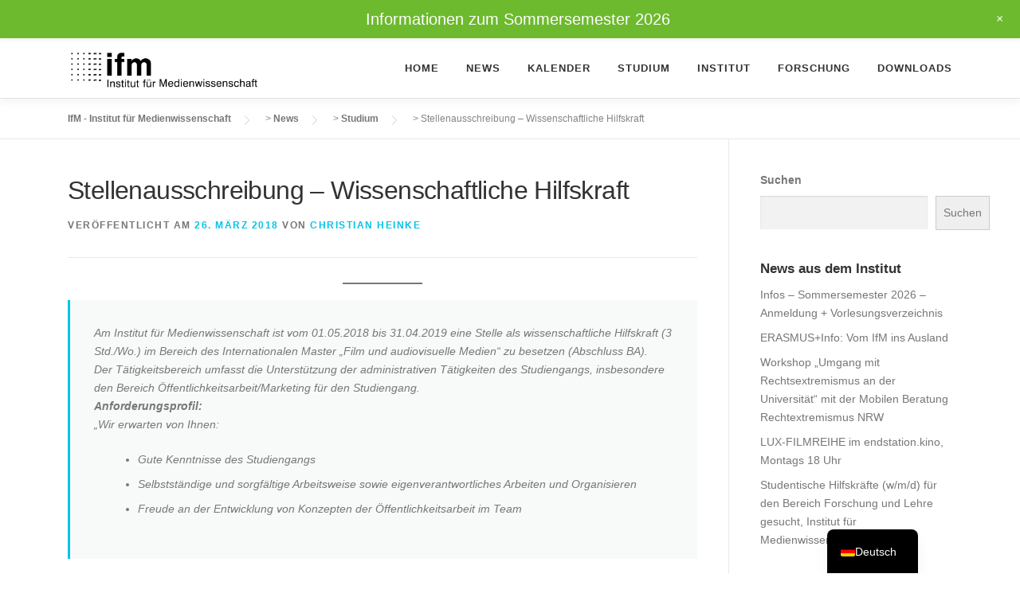

--- FILE ---
content_type: text/html; charset=UTF-8
request_url: https://ifm.rub.de/2018/03/stellenausschreibung-wiss-hilfskraft/
body_size: 215424
content:
<!DOCTYPE html>
<html lang="de-DE">
<head>
<meta charset="UTF-8">
<meta name="viewport" content="width=device-width, initial-scale=1">
<link rel="profile" href="http://gmpg.org/xfn/11">
<style id="jetpack-boost-critical-css">@media all{.mtsnb a,.mtsnb div,.mtsnb span{border:0;outline:0;font-size:100%;vertical-align:baseline;background:0 0;margin:0;padding:0}.mtsnb{line-height:1}.mtsnb,.mtsnb *,.mtsnb :after,.mtsnb :before{box-sizing:border-box}.mtsnb{text-align:center;position:fixed;top:0;width:100%;z-index:9999;-webkit-backface-visibility:hidden;min-height:30px}.mtsnb .mtsnb-container{position:relative;margin-right:auto;margin-left:auto;max-width:100%;width:1000px;padding:10px 60px;line-height:1.4}.mtsnb-container-outer{position:relative}.mtsnb-clearfix:after,.mtsnb-clearfix:before{content:" ";display:table}.mtsnb-clearfix:after{clear:both}.mtsnb .mtsnb-show{padding:10px}.mtsnb-hide,.mtsnb-show{position:absolute;right:20px;background-color:inherit;color:#fff;font-size:18px!important;line-height:50px;text-align:center;box-sizing:initial;line-height:1}.mtsnb-top .mtsnb-show{bottom:1px}.mtsnb-hide{top:50%;background:0 0;margin-top:-9px!important}.mtsnb-hide span{display:inline-block;-webkit-transform:rotate(45deg) translate3d(0,0,0);transform:rotate(45deg) translate3d(0,0,0)}.mtsnb-shown{-webkit-transform:translateY(0) translate3d(0,0,0);transform:translateY(0) translate3d(0,0,0)}.mtsnb-shown .mtsnb-show{display:none}.mtsnb a{text-decoration:none;color:inherit}.mtsnb .mtsnb-text{margin:.2em .5em}}@media all{.c-accordion__item.no-js .c-accordion__content{display:block!important}.c-accordion__item.no-js .c-accordion__title{padding-right:none}.c-accordion__item.no-js .c-accordion__title:after{display:none}.c-accordion__title{padding-right:2rem;position:relative}.c-accordion__title:after{color:#777;content:"+";font-weight:300;position:absolute;right:0;top:50%;transform:translateY(-50%)}.is-open>.c-accordion__title:after{content:"−"}}@media all{.screen-reader-text{clip:rect(1px,1px,1px,1px);position:absolute!important}}@media all{#posts-filter .search-form label.media-search-input-label,.media-frame-content .attachments-browser .media-toolbar-primary.search-form label.media-search-input-label,.media-modal-content .attachments-browser .media-toolbar-primary.search-form label.media-search-input-label{position:static!important;line-height:32px;text-align:right;grid-area:searchlabel}#posts-filter .search-form input#media-search-input,.media-frame-content .attachments-browser .media-toolbar-primary.search-form input#media-search-input,.media-modal-content .attachments-browser .media-toolbar-primary.search-form input#media-search-input{grid-area:search;width:100%!important;margin:0;height:32px;line-height:32px}}@media all{.fa{font-family:var(--fa-style-family,"Font Awesome 6 Free");font-weight:var(--fa-style,900)}.fa{-moz-osx-font-smoothing:grayscale;-webkit-font-smoothing:antialiased;display:var(--fa-display,inline-block);font-style:normal;font-variant:normal;line-height:1;text-rendering:auto}.fa-2x{font-size:2em}.fa-envelope-square::before{content:""}}@media all{.author-bio-section{border:1px solid #111;padding:15px 25px;margin-top:20px}.author-bio-section .author-image{margin:10px 0}.author-bio-section .author-image img{width:100px;margin-right:15px;display:block}.author-bio-section .author-info .author-bio{margin:0}.author-bio-section .author-flex{display:grid;grid-template-columns:100px auto;align-items:center;margin-bottom:10px}.author-bio-section .author-info{margin-left:20px}.author-bio-section .author-info .author-name{font-weight:500;text-transform:capitalize}.author-bio-section .authorbox-social-icons{border-top:1px solid #111;margin:0 0 10px;padding-top:20px}.size-large{width:1024px}}@media all{.trp-language-switcher-container.trp-floater-ls-names.trp-bottom-right.trp-color-dark{min-width:200px}#trp-floater-ls-current-language .trp-floater-ls-disabled-language.trp-ls-disabled-language{margin-top:6px}#trp-floater-ls{position:fixed;z-index:9999999;bottom:0;display:block;overflow:hidden;height:58px;text-align:center;box-shadow:0 0 8px rgba(0,0,0,.25)}.trp-floater-ls-disabled-language.trp-ls-disabled-language{width:auto}#trp-floater-ls.trp-color-dark{background:#1e1e1e;box-shadow:0 0 8px rgba(0,0,0,.25);border-radius:8px 8px 0 0}#trp-floater-ls.trp-bottom-right{top:auto;bottom:0;right:10%}@media screen and (max-width:1000px){#trp-floater-ls-language-list{display:flex;flex-direction:column}.trp-language-switcher-container.trp-floater-ls-names.trp-bottom-right.trp-color-dark{right:10%;min-width:105px}}@media screen and (max-width:500px){#trp-floater-ls-language-list{display:flex;flex-direction:column}.trp-floater-ls-disabled-language{margin-top:0!important;padding-top:16px!important}.trp-language-switcher-container.trp-floater-ls-names.trp-bottom-right.trp-color-dark{right:10%;min-width:105px}}#trp-floater-ls-language-list{display:none}#trp-floater-ls .trp-language-wrap.trp-language-wrap-bottom{padding:11px}#trp-floater-ls-current-language a{display:block;padding:10px 12px 10px 12px;font-size:90%}.trp-language-wrap a{display:block;padding:10px 12px 10px 12px;font-size:90%}#trp-floater-ls-current-language .trp-floater-ls-disabled-language.trp-ls-disabled-language{display:block;padding:10px 24px 10px 24px;font-size:90%}#trp-floater-ls-current-language,#trp-floater-ls-language-list{text-align:left}#trp-floater-ls-current-language.trp-with-flags,#trp-floater-ls-language-list.trp-with-flags{text-align:left}#trp-floater-ls-current-language{display:block;width:100%;height:100%}.trp-language-switcher-container.trp-floater-ls-names.trp-bottom-right .trp-language-wrap{padding:12px 12px 6px 12px!important}#trp-floater-ls div:not(#trp-floater-poweredby)>a{display:flex!important;flex-direction:row;flex-wrap:wrap;align-items:center}.trp-color-dark #trp-floater-ls-current-language a,.trp-color-dark #trp-floater-ls-language-list a{color:#bdbdbd}.trp-color-dark #trp-floater-ls-current-language a,.trp-color-dark #trp-floater-ls-language-list a{display:block;width:auto;overflow:hidden;text-overflow:ellipsis;white-space:nowrap}.trp-floater-ls-disabled-language{margin-top:6px}#trp-floater-ls .trp-with-flags .trp-flag-image{margin-right:5px;vertical-align:middle;height:auto;max-width:100%;display:inline;padding:0}#trp-floater-ls a{text-decoration:none}#trp-floater-ls-language-list{max-height:300px;overflow-y:auto}}@media all{.fa{font-family:var(--fa-style-family,"Font Awesome 6 Free");font-weight:var(--fa-style,900)}.fa{-moz-osx-font-smoothing:grayscale;-webkit-font-smoothing:antialiased;display:var(--fa-display,inline-block);font-style:normal;font-variant:normal;line-height:1;text-rendering:auto}.fa-2x{font-size:2em}.fa-envelope-square:before{content:""}}@media all{html{font-family:sans-serif;line-height:1.15;-ms-text-size-adjust:100%;-webkit-text-size-adjust:100%}body{margin:0}article,aside,footer,header,nav{display:block}h1{font-size:2em;margin:.67em 0}figure,main{display:block}figure{margin:1em 40px}hr{box-sizing:content-box;height:0;overflow:visible}a{background-color:transparent;-webkit-text-decoration-skip:objects}strong{font-weight:inherit}strong{font-weight:bolder}img{border-style:none}button,input{font-family:sans-serif;font-size:100%;line-height:1.15;margin:0}button,input{overflow:visible}button{text-transform:none}[type=submit],button{-webkit-appearance:button}[type=search]{-webkit-appearance:textfield;outline-offset:-2px}[type=search]::-webkit-search-cancel-button{-webkit-appearance:none}template{display:none}html{box-sizing:border-box}*{box-sizing:inherit}@-ms-viewport{width:device-width}html{-ms-overflow-style:scrollbar}body{font-family:-apple-system,system-ui,BlinkMacSystemFont,"Segoe UI",Roboto,"Helvetica Neue",Arial,sans-serif;font-size:1rem;font-weight:400;line-height:1.5;color:#292b2c;background-color:#fff}h1,h2,h3,h4{margin-top:0;margin-bottom:.5rem}p{margin-top:0;margin-bottom:1rem}ul{margin-top:0;margin-bottom:1rem}ul ul{margin-bottom:0}a{color:#0275d8;text-decoration:none}figure{margin:0 0 1rem}img{vertical-align:middle}[role=button],a,button,input,label{touch-action:manipulation}label{display:inline-block;margin-bottom:.5rem}button,input{line-height:inherit}input[type=search]{-webkit-appearance:none}h1,h2,h3,h4{margin-bottom:.5rem;font-family:inherit;font-weight:500;line-height:1.1;color:inherit}h1{font-size:2.5rem}h2{font-size:2rem}h3{font-size:1.75rem}h4{font-size:1.5rem}hr{margin-top:1rem;margin-bottom:1rem;border:0;border-top:1px solid rgba(0,0,0,.1)}.container{position:relative;margin-left:auto;margin-right:auto;padding-right:15px;padding-left:15px}@media (min-width:576px){.container{padding-right:15px;padding-left:15px}}@media (min-width:768px){.container{padding-right:15px;padding-left:15px}}@media (min-width:992px){.container{padding-right:15px;padding-left:15px}}@media (min-width:1200px){.container{padding-right:15px;padding-left:15px}}@media (min-width:576px){.container{width:540px;max-width:100%}}@media (min-width:768px){.container{width:720px;max-width:100%}}@media (min-width:992px){.container{width:960px;max-width:100%}}@media (min-width:1200px){.container{width:1140px;max-width:100%}}.tooltip{position:absolute;z-index:1070;display:block;font-family:-apple-system,system-ui,BlinkMacSystemFont,"Segoe UI",Roboto,"Helvetica Neue",Arial,sans-serif;font-style:normal;font-weight:400;letter-spacing:normal;line-break:auto;line-height:1.5;text-align:left;text-align:start;text-decoration:none;text-shadow:none;text-transform:none;white-space:normal;word-break:normal;word-spacing:normal;font-size:.875rem;word-wrap:break-word;opacity:0}}@media all{body,html{height:100%}body,html{margin:0;padding:0}html{box-sizing:border-box;font-size:16px}@media (max-width:991px){html{font-size:15px}}@media (max-width:767px){html{font-size:14px}}body{background:#fff}.site{background:#fff;position:relative}body,button,input{font-family:"Open Sans",Helvetica,Arial,sans-serif;font-size:14px;font-size:.875rem;line-height:1.7;color:#777}input{font:inherit}a{color:#03c4eb;text-decoration:none;outline:0}h1,h2,h3,h4{clear:both;font-family:Raleway,Helvetica,Arial,sans-serif;font-weight:600;margin-bottom:15px;margin-bottom:15px;margin-bottom:.9375rem;margin-top:0;color:#333}h3 a{color:#333;text-decoration:none}h1{line-height:1.3;font-size:33px;font-size:2.0625rem}@media (min-width:768px){h1{font-size:40px;font-size:2.5rem}}h2{line-height:1.2;font-size:25px;font-size:1.5625rem}@media (min-width:768px){h2{font-size:32px;font-size:2rem}}h3{font-size:20px;font-size:1.25rem;font-weight:600}h4{font-size:17px;font-size:1.0625rem;margin-bottom:12px}.vcard,figure,hr,p,ul{margin-bottom:15px;margin-bottom:.9375rem;margin-top:0}img{height:auto;max-width:100%;vertical-align:middle}strong{font-weight:700}em,i{font-style:italic}figure{margin:0}hr{border:0;border-top:1px solid #e9e9e9;height:1px;margin-bottom:20px}ul{padding-left:20px}ul{list-style:disc}ul li{margin:8px 0}input[type=search]{padding:10px;max-width:100%;border:0;font-size:15px;font-weight:400;line-height:22px;box-shadow:0 1px 2px rgba(0,0,0,.12) inset;-moz-box-shadow:0 1px 2px rgba(0,0,0,.12) inset;-webkit-box-shadow:0 1px 2px rgba(0,0,0,.12) inset;-o-box-shadow:0 1px 2px rgba(0,0,0,.12) inset;background-color:#f2f2f2;border-bottom:1px solid #fff;box-sizing:border-box;color:#000}.screen-reader-text{clip:rect(1px,1px,1px,1px);position:absolute!important}.aligncenter{clear:both;display:block;margin-left:auto;margin-right:auto}.entry-content:after,.entry-content:before,.site-content:after,.site-content:before,.site-header:after,.site-header:before{content:"";display:table;clear:both}.entry-content:after,.site-content:after,.site-header:after{clear:both}.hide{display:none}h1,h2,h3,h4,p,ul{word-break:break-word;word-wrap:break-word}#primary{padding-bottom:40px;padding-top:40px}#secondary{padding-bottom:40px;padding-top:0}@media screen and (min-width:940px){#secondary{padding-top:40px}}.content-area{width:100%;float:none}@media screen and (min-width:940px){.content-area{float:left}}.sidebar{width:100%;float:none}@media screen and (min-width:940px){.sidebar{width:25.2252252252%;float:left}}@media screen and (min-width:940px){.right-sidebar .content-area{padding-right:39px;border-right:1px solid #e9e9e9;width:74.7747747748%}.right-sidebar .sidebar{padding-left:39px;border-left:1px solid #e9e9e9;margin-left:-1px}}.site-header{line-height:75px;position:relative;width:100%;background:#fff;z-index:1000;box-shadow:0 5px 10px 0 rgba(50,50,50,.06)}.site-branding{float:left}.site-branding .site-logo-div{line-height:75px}.site-branding .has-logo-img{line-height:60px}.onepress-menu,.onepress-menu *{margin:0;padding:0;list-style:none}.onepress-menu{float:right}.onepress-menu ul{position:absolute;display:block;height:1px;overflow:hidden;opacity:0;z-index:-1;top:100%;left:0}.onepress-menu ul ul{top:0;left:100%}.onepress-menu li{position:relative}.onepress-menu>li{float:left}.onepress-menu a{display:block;position:relative}.onepress-menu ul{min-width:12em;width:fit-content;max-width:100vw;border:1px solid #e9e9e9;border-top:none}.onepress-menu li{white-space:nowrap}.onepress-menu a{color:#333;font-family:Raleway,Helvetica,Arial,sans-serif;padding-left:17px;padding-right:17px;font-size:13px;font-weight:600;text-transform:uppercase;text-decoration:none;zoom:1;letter-spacing:1px;white-space:nowrap}.onepress-menu ul li{line-height:26px;width:fit-content;min-width:100%}.onepress-menu ul li a{border-top:1px solid #e9e9e9;padding:8px 18px;color:#999;font-size:13px;text-transform:none;background:#fff;letter-spacing:0}.onepress-menu>li:last-child>a{padding-right:0}#nav-toggle{display:none;margin-left:15px}@media screen and (max-width:1140px){.main-navigation{position:static}.main-navigation .onepress-menu{width:100%!important;display:block;height:0;overflow:hidden;background:#fff}#nav-toggle{display:block}}#nav-toggle{float:right;position:relative;width:35px;overflow:hidden;white-space:nowrap;color:transparent}#nav-toggle span{position:absolute;top:50%;right:5px;margin-top:-2px;display:inline-block;height:3px;width:24px;background:#000}#nav-toggle span:before{top:-8px}#nav-toggle span:after{top:8px}#nav-toggle span:after,#nav-toggle span:before{position:absolute;display:inline-block;height:3px;width:24px;background:#000;content:"";right:0;-webkit-transform:translateZ(0);-moz-transform:translateZ(0);-ms-transform:translateZ(0);-o-transform:translateZ(0);transform:translateZ(0);-webkit-backface-visibility:hidden;backface-visibility:hidden;-webkit-transform-origin:0% 50%;-moz-transform-origin:0% 50%;-ms-transform-origin:0% 50%;-o-transform-origin:0% 50%;transform-origin:0% 50%}.site-content{border-top:1px solid #e9e9e9;margin-top:-1px}.single-post .site-content{margin-top:0}.entry-header .entry-title{font-weight:500;text-transform:none;letter-spacing:-.6px;font-family:"Open Sans",Helvetica,Arial,sans-serif;font-size:25px;line-height:1.3}@media screen and (min-width:940px){.entry-header .entry-title{font-size:32px;line-height:1.5}}.entry-thumbnail{margin-bottom:30px}.single .entry-header .entry-title{margin-bottom:10px}.entry-content{margin-bottom:30px}.entry-meta{margin-bottom:30px;text-transform:uppercase;letter-spacing:1.5px;font-size:12px;font-weight:600;padding-bottom:30px;border-bottom:1px solid #e9e9e9}.entry-footer{margin-bottom:30px;padding-top:30px;border-top:1px solid #e9e9e9}.entry-footer .cat-links{display:block;text-transform:uppercase;letter-spacing:1.5px;font-size:12px;font-weight:600;margin-top:5px}.sidebar .widget{margin-bottom:40px}.sidebar .widget ul{list-style:none;padding:0}.sidebar .widget ul:after{clear:both;content:".";display:block;height:0;visibility:hidden}.sidebar .widget a{color:#777;font-size:14px}.breadcrumbs{font-size:10px;padding:15px 0;border-bottom:1px solid #e9e9e9;color:#858585}@media screen and (min-width:720px){.breadcrumbs{font-size:12px}}.breadcrumbs a{text-decoration:none;color:#777;font-weight:600}.breadcrumbs span{margin-right:20px;position:relative}@media screen and (min-width:720px){.breadcrumbs span{margin-right:40px}}.breadcrumbs span span{margin-right:0}.breadcrumbs a:before{border-bottom:6px solid transparent;border-left:6px solid rgba(0,0,0,.2);border-top:6px solid transparent;content:"";display:inline-block;position:absolute;right:-11px;top:2px}@media screen and (min-width:720px){.breadcrumbs a:before{right:-23px;top:3px}}.breadcrumbs a:after{border-bottom:5px solid transparent;border-left:5px solid #fff;border-top:5px solid transparent;content:"";display:inline-block;position:absolute;right:-10px;top:3px}@media screen and (min-width:720px){.breadcrumbs a:after{right:-22px;top:4px}}.entry-content ul{margin:1.5em auto;list-style-position:outside}.entry-content li{margin-left:2.5em;margin-bottom:6px}}@media all{:root{--tec-grid-gutter:48px;--tec-grid-gutter-half:calc(var(--tec-grid-gutter)/2);--tec-grid-gutter-half-negative:calc(var(--tec-grid-gutter-half)*-1);--tec-grid-gutter-small:42px;--tec-grid-gutter-small-half:calc(var(--tec-grid-gutter-small)/2);--tec-grid-gutter-small-half-negative:calc(var(--tec-grid-gutter-small-half)*-1);--tec-grid-gutter-page:42px;--tec-grid-gutter-page-small:19.5px;--tec-grid-width-default:1176px;--tec-grid-width:calc(var(--tec-grid-width-default) + var(--tec-grid-gutter-page)*2);--tec-spacer-0:4px;--tec-spacer-1:8px;--tec-spacer-2:12px;--tec-spacer-3:16px;--tec-spacer-4:20px;--tec-spacer-5:24px;--tec-spacer-6:28px;--tec-spacer-7:32px;--tec-spacer-8:40px;--tec-spacer-11:64px;--tec-spacer-13:96px;--tec-color-text-primary:#141827;--tec-color-text-secondary:#5d5d5d;--tec-color-text-disabled:#d5d5d5;--tec-color-text-events-title:var(--tec-color-text-primary);--tec-color-icon-primary:#5d5d5d;--tec-color-icon-secondary:#bababa;--tec-color-icon-active:#141827;--tec-color-icon-disabled:#d5d5d5;--tec-color-icon-error:#da394d;--tec-color-accent-primary:#334aff;--tec-color-accent-primary-hover:rgba(51,74,255,.8);--tec-color-accent-primary-active:rgba(51,74,255,.9);--tec-color-accent-primary-background:rgba(51,74,255,.07);--tec-color-accent-secondary:#141827;--tec-color-accent-secondary-hover:rgba(20,24,39,.8);--tec-color-accent-secondary-active:rgba(20,24,39,.9);--tec-color-accent-secondary-background:rgba(20,24,39,.07);--tec-color-button-primary:var(--tec-color-accent-primary);--tec-color-button-primary-hover:var(--tec-color-accent-primary-hover);--tec-color-button-primary-active:var(--tec-color-accent-primary-active);--tec-color-button-primary-background:var(--tec-color-accent-primary-background);--tec-color-button-secondary:var(--tec-color-accent-secondary);--tec-color-link-primary:var(--tec-color-text-primary);--tec-color-link-accent:var(--tec-color-accent-primary);--tec-color-border-default:#d5d5d5;--tec-color-border-secondary:#e4e4e4;--tec-color-border-tertiary:#7d7d7d;--tec-color-border-active:#141827;--tec-color-background:#fff;--tec-color-background-events:transparent;--tec-color-background-secondary:#f7f6f6;--tec-color-box-shadow:rgba(0,0,0,.14);--tec-color-box-shadow-secondary:rgba(0,0,0,.1)}}@media all{.tribe-common{-webkit-font-smoothing:antialiased;-moz-osx-font-smoothing:grayscale;font-smoothing:antialiased}.tribe-common *{box-sizing:border-box}.tribe-common article,.tribe-common header{display:block}.tribe-common a,.tribe-common article,.tribe-common div,.tribe-common h2,.tribe-common h3,.tribe-common header,.tribe-common span,.tribe-common time{border:0;margin:0;padding:0}.tribe-common .tribe-common-g-col{min-width:0;width:100%}.tribe-common .tribe-common-g-row{display:flex;flex-wrap:wrap}}@media all{.tribe-events-widget{margin-bottom:var(--tec-spacer-7)}.tribe-events-widget .tribe-events-widget-events-list__header{margin-bottom:var(--tec-spacer-5)}.tribe-events-widget .tribe-events-widget-events-list__event-row{flex-wrap:nowrap;margin-bottom:var(--tec-spacer-3)}.tribe-events-widget .tribe-events-widget-events-list__event-date-tag{flex:none;position:relative;width:var(--tec-spacer-11)}.tribe-events-widget .tribe-events-widget-events-list__event-date-tag-datetime{display:flex;flex-direction:column;height:100%;text-align:center}.tribe-events-widget .tribe-events-widget-events-list__event-date-tag-daynum,.tribe-events-widget .tribe-events-widget-events-list__event-date-tag-month{margin-bottom:calc(var(--tec-spacer-0)*-1)}.tribe-events-widget .tribe-events-widget-events-list__event-datetime-wrapper{margin-bottom:var(--tec-spacer-0)}}@media all{:root{--tec-border-radius-default:4px;--tec-box-shadow-default:0 2px 5px 0 var(--tec-color-box-shadow);--tec-form-color-background:var(--tec-color-background);--tec-form-color-border-default:var(--tec-color-text-primary);--tec-form-color-border-active:var(--tec-color-accent-secondary);--tec-form-color-border-secondary:var(--tec-color-border-tertiary);--tec-form-color-accent-primary:var(--tec-color-accent-primary);--tec-form-box-shadow-default:var(--tec-box-shadow-default);--tec-opacity-background:0.07;--tec-opacity-icon-hover:0.8;--tec-opacity-default:1;--tec-font-family-sans-serif:"Helvetica Neue",Helvetica,-apple-system,BlinkMacSystemFont,Roboto,Arial,sans-serif;--tec-font-weight-regular:400;--tec-font-weight-bold:700;--tec-font-size-0:11px;--tec-font-size-1:12px;--tec-font-size-2:14px;--tec-font-size-3:16px;--tec-font-size-4:18px;--tec-font-size-5:20px;--tec-font-size-6:22px;--tec-font-size-7:24px;--tec-font-size-8:28px;--tec-font-size-9:32px;--tec-font-size-10:42px;--tec-line-height-0:1.38;--tec-line-height-1:1.42;--tec-line-height-2:1.5;--tec-line-height-3:1.62}}@media all{.tribe-common a{background-color:transparent;-webkit-text-decoration-skip:objects}.tribe-common h2,.tribe-common h3{font-weight:400;text-rendering:optimizeLegibility}.tribe-common a:not(.tribe-common-anchor--unstyle){color:var(--tec-color-text-primary);outline:0;text-decoration:none}.tribe-common .tribe-common-anchor-thin{border-bottom:1px solid transparent}.tribe-common .tribe-common-b2{color:var(--tec-color-text-primary);font-family:var(--tec-font-family-sans-serif);font-size:var(--tec-font-size-1);font-weight:var(--tec-font-weight-regular);line-height:var(--tec-line-height-0)}.tribe-common .tribe-common-h2{color:var(--tec-color-text-primary);font-family:var(--tec-font-family-sans-serif);font-weight:var(--tec-font-weight-bold);text-transform:none;font-size:var(--tec-font-size-7);line-height:var(--tec-line-height-1)}.tribe-common .tribe-common-h6{color:var(--tec-color-text-primary);font-family:var(--tec-font-family-sans-serif);font-weight:var(--tec-font-weight-bold);text-transform:none;line-height:var(--tec-line-height-2)}.tribe-common .tribe-common-h6{font-size:var(--tec-font-size-3)}.tribe-common .tribe-common-h7{font-size:var(--tec-font-size-2);line-height:var(--tec-line-height-3)}.tribe-common .tribe-common-h7{color:var(--tec-color-text-primary);font-family:var(--tec-font-family-sans-serif);font-weight:var(--tec-font-weight-bold);text-transform:none}.tribe-common .tribe-common-h--alt{font-weight:var(--tec-font-weight-regular)}}@media all{.tribe-events-widget .tribe-events-widget-events-list__header{margin-bottom:var(--tec-spacer-5)}.tribe-events-widget .tribe-events-widget-events-list__event-date-tag-month{color:var(--tec-color-text-primary);font-family:var(--tec-font-family-sans-serif);font-size:var(--tec-font-size-0);font-weight:var(--tec-font-weight-regular);line-height:var(--tec-line-height-2);color:var(--tec-color-text-secondary);text-transform:uppercase}.tribe-events-widget .tribe-events-widget-events-list__event-title{color:var(--tec-color-text-events-title-widget-list)}}@media all{#jp-relatedposts{display:none;padding-top:1em;margin:1em 0;position:relative;clear:both}.jp-relatedposts:after{content:"";display:block;clear:both}#jp-relatedposts h3.jp-relatedposts-headline{margin:0 0 1em 0;display:inline-block;float:left;font-size:9pt;font-weight:700;font-family:inherit}#jp-relatedposts h3.jp-relatedposts-headline em:before{content:"";display:block;width:100%;min-width:30px;border-top:1px solid #dcdcde;border-top:1px solid rgba(0,0,0,.2);margin-bottom:1em}#jp-relatedposts h3.jp-relatedposts-headline em{font-style:normal;font-weight:700}}@media all{.wp-block-group{box-sizing:border-box}.wp-block-image img{box-sizing:border-box;height:auto;max-width:100%;vertical-align:bottom}.wp-block-image .aligncenter{display:table}.wp-block-image .aligncenter{margin-left:auto;margin-right:auto}.wp-block-image figure{margin:0}.wp-block-latest-posts{box-sizing:border-box}.wp-block-latest-posts.wp-block-latest-posts__list{list-style:none}.wp-block-latest-posts.wp-block-latest-posts__list li{clear:both;overflow-wrap:break-word}:root :where(.wp-block-latest-posts.wp-block-latest-posts__list){padding-left:0}ul{box-sizing:border-box}.wp-block-media-text{box-sizing:border-box}.wp-block-media-text{direction:ltr;display:grid;grid-template-columns:50% 1fr;grid-template-rows:auto}.wp-block-media-text>.wp-block-media-text__content,.wp-block-media-text>.wp-block-media-text__media{align-self:center}.wp-block-media-text>.wp-block-media-text__media{grid-column:1;grid-row:1;margin:0}.wp-block-media-text>.wp-block-media-text__content{direction:ltr;grid-column:2;grid-row:1;padding:0 8%;word-break:break-word}.wp-block-media-text__media img{height:auto;max-width:unset;vertical-align:middle;width:100%}@media (max-width:600px){.wp-block-media-text.is-stacked-on-mobile{grid-template-columns:100%!important}.wp-block-media-text.is-stacked-on-mobile>.wp-block-media-text__media{grid-column:1;grid-row:1}.wp-block-media-text.is-stacked-on-mobile>.wp-block-media-text__content{grid-column:1;grid-row:2}}:root :where(p.has-background){padding:1.25em 2.375em}.wp-block-search__button{margin-left:10px;word-break:normal}:where(.wp-block-search__button){border:1px solid #ccc;padding:6px 10px}.wp-block-search__inside-wrapper{display:flex;flex:auto;flex-wrap:nowrap;max-width:100%}.wp-block-search__label{width:100%}.wp-block-search__input{appearance:none;border:1px solid #949494;flex-grow:1;margin-left:0;margin-right:0;min-width:3rem;padding:8px;text-decoration:unset!important}:where(.wp-block-search__input){font-family:inherit;font-size:inherit;font-style:inherit;font-weight:inherit;letter-spacing:inherit;line-height:inherit;text-transform:inherit}.wp-block-separator{border:none;border-top:2px solid}.entry-content{counter-reset:footnotes}:root{--wp--preset--font-size--normal:16px;--wp--preset--font-size--huge:42px}.aligncenter{clear:both}.screen-reader-text{border:0;clip:rect(1px,1px,1px,1px);clip-path:inset(50%);height:1px;margin:-1px;overflow:hidden;padding:0;position:absolute;width:1px;word-wrap:normal!important}html :where(img[class*=wp-image-]){height:auto;max-width:100%}:where(figure){margin:0 0 1em}}</style><title>Stellenausschreibung &#8211; Wissenschaftliche Hilfskraft &#8211; IfM &#8211; Institut für Medienwissenschaft</title>
<meta name='robots' content='max-image-preview:large' />
<link rel='dns-prefetch' href='//stats.wp.com' />
<link rel='preconnect' href='//c0.wp.com' />
<link rel="alternate" type="text/calendar" title="IfM - Institut für Medienwissenschaft &raquo; iCal Feed" href="https://ifm.rub.de/events/?ical=1" />
<link rel="alternate" title="oEmbed (JSON)" type="application/json+oembed" href="https://ifm.rub.de/wp-json/oembed/1.0/embed?url=https%3A%2F%2Fifm.rub.de%2F2018%2F03%2Fstellenausschreibung-wiss-hilfskraft%2F" />
<link rel="alternate" title="oEmbed (XML)" type="text/xml+oembed" href="https://ifm.rub.de/wp-json/oembed/1.0/embed?url=https%3A%2F%2Fifm.rub.de%2F2018%2F03%2Fstellenausschreibung-wiss-hilfskraft%2F&#038;format=xml" />
<style id='wp-img-auto-sizes-contain-inline-css' type='text/css'>
img:is([sizes=auto i],[sizes^="auto," i]){contain-intrinsic-size:3000px 1500px}
/*# sourceURL=wp-img-auto-sizes-contain-inline-css */
</style>
<noscript><link rel='stylesheet' id='jetpack_related-posts-css' href='https://c0.wp.com/p/jetpack/15.4/modules/related-posts/related-posts.css' type='text/css' media='all' />
</noscript><link data-media="all" onload="this.media=this.dataset.media; delete this.dataset.media; this.removeAttribute( &apos;onload&apos; );" rel='stylesheet' id='jetpack_related-posts-css' href='https://c0.wp.com/p/jetpack/15.4/modules/related-posts/related-posts.css' type='text/css' media="not all" />
<noscript><link rel='stylesheet' id='wp-notification-bars-css' href='https://ifm.rub.de/wp-content/plugins/wp-notification-bars/public/css/wp-notification-bars-public.css?ver=1.0.12' type='text/css' media='all' />
</noscript><link data-media="all" onload="this.media=this.dataset.media; delete this.dataset.media; this.removeAttribute( &apos;onload&apos; );" rel='stylesheet' id='wp-notification-bars-css' href='https://ifm.rub.de/wp-content/plugins/wp-notification-bars/public/css/wp-notification-bars-public.css?ver=1.0.12' type='text/css' media="not all" />
<noscript><link rel='stylesheet' id='wp-block-library-css' href='https://c0.wp.com/c/6.9/wp-includes/css/dist/block-library/style.min.css' type='text/css' media='all' />
</noscript><link data-media="all" onload="this.media=this.dataset.media; delete this.dataset.media; this.removeAttribute( &apos;onload&apos; );" rel='stylesheet' id='wp-block-library-css' href='https://c0.wp.com/c/6.9/wp-includes/css/dist/block-library/style.min.css' type='text/css' media="not all" />
<style id='wp-block-heading-inline-css' type='text/css'>
h1:where(.wp-block-heading).has-background,h2:where(.wp-block-heading).has-background,h3:where(.wp-block-heading).has-background,h4:where(.wp-block-heading).has-background,h5:where(.wp-block-heading).has-background,h6:where(.wp-block-heading).has-background{padding:1.25em 2.375em}h1.has-text-align-left[style*=writing-mode]:where([style*=vertical-lr]),h1.has-text-align-right[style*=writing-mode]:where([style*=vertical-rl]),h2.has-text-align-left[style*=writing-mode]:where([style*=vertical-lr]),h2.has-text-align-right[style*=writing-mode]:where([style*=vertical-rl]),h3.has-text-align-left[style*=writing-mode]:where([style*=vertical-lr]),h3.has-text-align-right[style*=writing-mode]:where([style*=vertical-rl]),h4.has-text-align-left[style*=writing-mode]:where([style*=vertical-lr]),h4.has-text-align-right[style*=writing-mode]:where([style*=vertical-rl]),h5.has-text-align-left[style*=writing-mode]:where([style*=vertical-lr]),h5.has-text-align-right[style*=writing-mode]:where([style*=vertical-rl]),h6.has-text-align-left[style*=writing-mode]:where([style*=vertical-lr]),h6.has-text-align-right[style*=writing-mode]:where([style*=vertical-rl]){rotate:180deg}
/*# sourceURL=https://c0.wp.com/c/6.9/wp-includes/blocks/heading/style.min.css */
</style>
<style id='wp-block-latest-posts-inline-css' type='text/css'>
.wp-block-latest-posts{box-sizing:border-box}.wp-block-latest-posts.alignleft{margin-right:2em}.wp-block-latest-posts.alignright{margin-left:2em}.wp-block-latest-posts.wp-block-latest-posts__list{list-style:none}.wp-block-latest-posts.wp-block-latest-posts__list li{clear:both;overflow-wrap:break-word}.wp-block-latest-posts.is-grid{display:flex;flex-wrap:wrap}.wp-block-latest-posts.is-grid li{margin:0 1.25em 1.25em 0;width:100%}@media (min-width:600px){.wp-block-latest-posts.columns-2 li{width:calc(50% - .625em)}.wp-block-latest-posts.columns-2 li:nth-child(2n){margin-right:0}.wp-block-latest-posts.columns-3 li{width:calc(33.33333% - .83333em)}.wp-block-latest-posts.columns-3 li:nth-child(3n){margin-right:0}.wp-block-latest-posts.columns-4 li{width:calc(25% - .9375em)}.wp-block-latest-posts.columns-4 li:nth-child(4n){margin-right:0}.wp-block-latest-posts.columns-5 li{width:calc(20% - 1em)}.wp-block-latest-posts.columns-5 li:nth-child(5n){margin-right:0}.wp-block-latest-posts.columns-6 li{width:calc(16.66667% - 1.04167em)}.wp-block-latest-posts.columns-6 li:nth-child(6n){margin-right:0}}:root :where(.wp-block-latest-posts.is-grid){padding:0}:root :where(.wp-block-latest-posts.wp-block-latest-posts__list){padding-left:0}.wp-block-latest-posts__post-author,.wp-block-latest-posts__post-date{display:block;font-size:.8125em}.wp-block-latest-posts__post-excerpt,.wp-block-latest-posts__post-full-content{margin-bottom:1em;margin-top:.5em}.wp-block-latest-posts__featured-image a{display:inline-block}.wp-block-latest-posts__featured-image img{height:auto;max-width:100%;width:auto}.wp-block-latest-posts__featured-image.alignleft{float:left;margin-right:1em}.wp-block-latest-posts__featured-image.alignright{float:right;margin-left:1em}.wp-block-latest-posts__featured-image.aligncenter{margin-bottom:1em;text-align:center}
/*# sourceURL=https://c0.wp.com/c/6.9/wp-includes/blocks/latest-posts/style.min.css */
</style>
<style id='wp-block-list-inline-css' type='text/css'>
ol,ul{box-sizing:border-box}:root :where(.wp-block-list.has-background){padding:1.25em 2.375em}
/*# sourceURL=https://c0.wp.com/c/6.9/wp-includes/blocks/list/style.min.css */
</style>
<style id='wp-block-search-inline-css' type='text/css'>
.wp-block-search__button{margin-left:10px;word-break:normal}.wp-block-search__button.has-icon{line-height:0}.wp-block-search__button svg{height:1.25em;min-height:24px;min-width:24px;width:1.25em;fill:currentColor;vertical-align:text-bottom}:where(.wp-block-search__button){border:1px solid #ccc;padding:6px 10px}.wp-block-search__inside-wrapper{display:flex;flex:auto;flex-wrap:nowrap;max-width:100%}.wp-block-search__label{width:100%}.wp-block-search.wp-block-search__button-only .wp-block-search__button{box-sizing:border-box;display:flex;flex-shrink:0;justify-content:center;margin-left:0;max-width:100%}.wp-block-search.wp-block-search__button-only .wp-block-search__inside-wrapper{min-width:0!important;transition-property:width}.wp-block-search.wp-block-search__button-only .wp-block-search__input{flex-basis:100%;transition-duration:.3s}.wp-block-search.wp-block-search__button-only.wp-block-search__searchfield-hidden,.wp-block-search.wp-block-search__button-only.wp-block-search__searchfield-hidden .wp-block-search__inside-wrapper{overflow:hidden}.wp-block-search.wp-block-search__button-only.wp-block-search__searchfield-hidden .wp-block-search__input{border-left-width:0!important;border-right-width:0!important;flex-basis:0;flex-grow:0;margin:0;min-width:0!important;padding-left:0!important;padding-right:0!important;width:0!important}:where(.wp-block-search__input){appearance:none;border:1px solid #949494;flex-grow:1;font-family:inherit;font-size:inherit;font-style:inherit;font-weight:inherit;letter-spacing:inherit;line-height:inherit;margin-left:0;margin-right:0;min-width:3rem;padding:8px;text-decoration:unset!important;text-transform:inherit}:where(.wp-block-search__button-inside .wp-block-search__inside-wrapper){background-color:#fff;border:1px solid #949494;box-sizing:border-box;padding:4px}:where(.wp-block-search__button-inside .wp-block-search__inside-wrapper) .wp-block-search__input{border:none;border-radius:0;padding:0 4px}:where(.wp-block-search__button-inside .wp-block-search__inside-wrapper) .wp-block-search__input:focus{outline:none}:where(.wp-block-search__button-inside .wp-block-search__inside-wrapper) :where(.wp-block-search__button){padding:4px 8px}.wp-block-search.aligncenter .wp-block-search__inside-wrapper{margin:auto}.wp-block[data-align=right] .wp-block-search.wp-block-search__button-only .wp-block-search__inside-wrapper{float:right}
/*# sourceURL=https://c0.wp.com/c/6.9/wp-includes/blocks/search/style.min.css */
</style>
<style id='wp-block-search-theme-inline-css' type='text/css'>
.wp-block-search .wp-block-search__label{font-weight:700}.wp-block-search__button{border:1px solid #ccc;padding:.375em .625em}
/*# sourceURL=https://c0.wp.com/c/6.9/wp-includes/blocks/search/theme.min.css */
</style>
<style id='wp-block-group-inline-css' type='text/css'>
.wp-block-group{box-sizing:border-box}:where(.wp-block-group.wp-block-group-is-layout-constrained){position:relative}
/*# sourceURL=https://c0.wp.com/c/6.9/wp-includes/blocks/group/style.min.css */
</style>
<style id='wp-block-group-theme-inline-css' type='text/css'>
:where(.wp-block-group.has-background){padding:1.25em 2.375em}
/*# sourceURL=https://c0.wp.com/c/6.9/wp-includes/blocks/group/theme.min.css */
</style>
<style id='wp-block-paragraph-inline-css' type='text/css'>
.is-small-text{font-size:.875em}.is-regular-text{font-size:1em}.is-large-text{font-size:2.25em}.is-larger-text{font-size:3em}.has-drop-cap:not(:focus):first-letter{float:left;font-size:8.4em;font-style:normal;font-weight:100;line-height:.68;margin:.05em .1em 0 0;text-transform:uppercase}body.rtl .has-drop-cap:not(:focus):first-letter{float:none;margin-left:.1em}p.has-drop-cap.has-background{overflow:hidden}:root :where(p.has-background){padding:1.25em 2.375em}:where(p.has-text-color:not(.has-link-color)) a{color:inherit}p.has-text-align-left[style*="writing-mode:vertical-lr"],p.has-text-align-right[style*="writing-mode:vertical-rl"]{rotate:180deg}
/*# sourceURL=https://c0.wp.com/c/6.9/wp-includes/blocks/paragraph/style.min.css */
</style>
<style id='wp-block-quote-inline-css' type='text/css'>
.wp-block-quote{box-sizing:border-box;overflow-wrap:break-word}.wp-block-quote.is-large:where(:not(.is-style-plain)),.wp-block-quote.is-style-large:where(:not(.is-style-plain)){margin-bottom:1em;padding:0 1em}.wp-block-quote.is-large:where(:not(.is-style-plain)) p,.wp-block-quote.is-style-large:where(:not(.is-style-plain)) p{font-size:1.5em;font-style:italic;line-height:1.6}.wp-block-quote.is-large:where(:not(.is-style-plain)) cite,.wp-block-quote.is-large:where(:not(.is-style-plain)) footer,.wp-block-quote.is-style-large:where(:not(.is-style-plain)) cite,.wp-block-quote.is-style-large:where(:not(.is-style-plain)) footer{font-size:1.125em;text-align:right}.wp-block-quote>cite{display:block}
/*# sourceURL=https://c0.wp.com/c/6.9/wp-includes/blocks/quote/style.min.css */
</style>
<style id='wp-block-quote-theme-inline-css' type='text/css'>
.wp-block-quote{border-left:.25em solid;margin:0 0 1.75em;padding-left:1em}.wp-block-quote cite,.wp-block-quote footer{color:currentColor;font-size:.8125em;font-style:normal;position:relative}.wp-block-quote:where(.has-text-align-right){border-left:none;border-right:.25em solid;padding-left:0;padding-right:1em}.wp-block-quote:where(.has-text-align-center){border:none;padding-left:0}.wp-block-quote.is-large,.wp-block-quote.is-style-large,.wp-block-quote:where(.is-style-plain){border:none}
/*# sourceURL=https://c0.wp.com/c/6.9/wp-includes/blocks/quote/theme.min.css */
</style>
<style id='wp-block-separator-inline-css' type='text/css'>
@charset "UTF-8";.wp-block-separator{border:none;border-top:2px solid}:root :where(.wp-block-separator.is-style-dots){height:auto;line-height:1;text-align:center}:root :where(.wp-block-separator.is-style-dots):before{color:currentColor;content:"···";font-family:serif;font-size:1.5em;letter-spacing:2em;padding-left:2em}.wp-block-separator.is-style-dots{background:none!important;border:none!important}
/*# sourceURL=https://c0.wp.com/c/6.9/wp-includes/blocks/separator/style.min.css */
</style>
<style id='wp-block-separator-theme-inline-css' type='text/css'>
.wp-block-separator.has-css-opacity{opacity:.4}.wp-block-separator{border:none;border-bottom:2px solid;margin-left:auto;margin-right:auto}.wp-block-separator.has-alpha-channel-opacity{opacity:1}.wp-block-separator:not(.is-style-wide):not(.is-style-dots){width:100px}.wp-block-separator.has-background:not(.is-style-dots){border-bottom:none;height:1px}.wp-block-separator.has-background:not(.is-style-wide):not(.is-style-dots){height:2px}
/*# sourceURL=https://c0.wp.com/c/6.9/wp-includes/blocks/separator/theme.min.css */
</style>
<style id='global-styles-inline-css' type='text/css'>
:root{--wp--preset--aspect-ratio--square: 1;--wp--preset--aspect-ratio--4-3: 4/3;--wp--preset--aspect-ratio--3-4: 3/4;--wp--preset--aspect-ratio--3-2: 3/2;--wp--preset--aspect-ratio--2-3: 2/3;--wp--preset--aspect-ratio--16-9: 16/9;--wp--preset--aspect-ratio--9-16: 9/16;--wp--preset--color--black: #000000;--wp--preset--color--cyan-bluish-gray: #abb8c3;--wp--preset--color--white: #ffffff;--wp--preset--color--pale-pink: #f78da7;--wp--preset--color--vivid-red: #cf2e2e;--wp--preset--color--luminous-vivid-orange: #ff6900;--wp--preset--color--luminous-vivid-amber: #fcb900;--wp--preset--color--light-green-cyan: #7bdcb5;--wp--preset--color--vivid-green-cyan: #00d084;--wp--preset--color--pale-cyan-blue: #8ed1fc;--wp--preset--color--vivid-cyan-blue: #0693e3;--wp--preset--color--vivid-purple: #9b51e0;--wp--preset--gradient--vivid-cyan-blue-to-vivid-purple: linear-gradient(135deg,rgb(6,147,227) 0%,rgb(155,81,224) 100%);--wp--preset--gradient--light-green-cyan-to-vivid-green-cyan: linear-gradient(135deg,rgb(122,220,180) 0%,rgb(0,208,130) 100%);--wp--preset--gradient--luminous-vivid-amber-to-luminous-vivid-orange: linear-gradient(135deg,rgb(252,185,0) 0%,rgb(255,105,0) 100%);--wp--preset--gradient--luminous-vivid-orange-to-vivid-red: linear-gradient(135deg,rgb(255,105,0) 0%,rgb(207,46,46) 100%);--wp--preset--gradient--very-light-gray-to-cyan-bluish-gray: linear-gradient(135deg,rgb(238,238,238) 0%,rgb(169,184,195) 100%);--wp--preset--gradient--cool-to-warm-spectrum: linear-gradient(135deg,rgb(74,234,220) 0%,rgb(151,120,209) 20%,rgb(207,42,186) 40%,rgb(238,44,130) 60%,rgb(251,105,98) 80%,rgb(254,248,76) 100%);--wp--preset--gradient--blush-light-purple: linear-gradient(135deg,rgb(255,206,236) 0%,rgb(152,150,240) 100%);--wp--preset--gradient--blush-bordeaux: linear-gradient(135deg,rgb(254,205,165) 0%,rgb(254,45,45) 50%,rgb(107,0,62) 100%);--wp--preset--gradient--luminous-dusk: linear-gradient(135deg,rgb(255,203,112) 0%,rgb(199,81,192) 50%,rgb(65,88,208) 100%);--wp--preset--gradient--pale-ocean: linear-gradient(135deg,rgb(255,245,203) 0%,rgb(182,227,212) 50%,rgb(51,167,181) 100%);--wp--preset--gradient--electric-grass: linear-gradient(135deg,rgb(202,248,128) 0%,rgb(113,206,126) 100%);--wp--preset--gradient--midnight: linear-gradient(135deg,rgb(2,3,129) 0%,rgb(40,116,252) 100%);--wp--preset--font-size--small: 13px;--wp--preset--font-size--medium: 20px;--wp--preset--font-size--large: 36px;--wp--preset--font-size--x-large: 42px;--wp--preset--spacing--20: 0.44rem;--wp--preset--spacing--30: 0.67rem;--wp--preset--spacing--40: 1rem;--wp--preset--spacing--50: 1.5rem;--wp--preset--spacing--60: 2.25rem;--wp--preset--spacing--70: 3.38rem;--wp--preset--spacing--80: 5.06rem;--wp--preset--shadow--natural: 6px 6px 9px rgba(0, 0, 0, 0.2);--wp--preset--shadow--deep: 12px 12px 50px rgba(0, 0, 0, 0.4);--wp--preset--shadow--sharp: 6px 6px 0px rgba(0, 0, 0, 0.2);--wp--preset--shadow--outlined: 6px 6px 0px -3px rgb(255, 255, 255), 6px 6px rgb(0, 0, 0);--wp--preset--shadow--crisp: 6px 6px 0px rgb(0, 0, 0);}:where(.is-layout-flex){gap: 0.5em;}:where(.is-layout-grid){gap: 0.5em;}body .is-layout-flex{display: flex;}.is-layout-flex{flex-wrap: wrap;align-items: center;}.is-layout-flex > :is(*, div){margin: 0;}body .is-layout-grid{display: grid;}.is-layout-grid > :is(*, div){margin: 0;}:where(.wp-block-columns.is-layout-flex){gap: 2em;}:where(.wp-block-columns.is-layout-grid){gap: 2em;}:where(.wp-block-post-template.is-layout-flex){gap: 1.25em;}:where(.wp-block-post-template.is-layout-grid){gap: 1.25em;}.has-black-color{color: var(--wp--preset--color--black) !important;}.has-cyan-bluish-gray-color{color: var(--wp--preset--color--cyan-bluish-gray) !important;}.has-white-color{color: var(--wp--preset--color--white) !important;}.has-pale-pink-color{color: var(--wp--preset--color--pale-pink) !important;}.has-vivid-red-color{color: var(--wp--preset--color--vivid-red) !important;}.has-luminous-vivid-orange-color{color: var(--wp--preset--color--luminous-vivid-orange) !important;}.has-luminous-vivid-amber-color{color: var(--wp--preset--color--luminous-vivid-amber) !important;}.has-light-green-cyan-color{color: var(--wp--preset--color--light-green-cyan) !important;}.has-vivid-green-cyan-color{color: var(--wp--preset--color--vivid-green-cyan) !important;}.has-pale-cyan-blue-color{color: var(--wp--preset--color--pale-cyan-blue) !important;}.has-vivid-cyan-blue-color{color: var(--wp--preset--color--vivid-cyan-blue) !important;}.has-vivid-purple-color{color: var(--wp--preset--color--vivid-purple) !important;}.has-black-background-color{background-color: var(--wp--preset--color--black) !important;}.has-cyan-bluish-gray-background-color{background-color: var(--wp--preset--color--cyan-bluish-gray) !important;}.has-white-background-color{background-color: var(--wp--preset--color--white) !important;}.has-pale-pink-background-color{background-color: var(--wp--preset--color--pale-pink) !important;}.has-vivid-red-background-color{background-color: var(--wp--preset--color--vivid-red) !important;}.has-luminous-vivid-orange-background-color{background-color: var(--wp--preset--color--luminous-vivid-orange) !important;}.has-luminous-vivid-amber-background-color{background-color: var(--wp--preset--color--luminous-vivid-amber) !important;}.has-light-green-cyan-background-color{background-color: var(--wp--preset--color--light-green-cyan) !important;}.has-vivid-green-cyan-background-color{background-color: var(--wp--preset--color--vivid-green-cyan) !important;}.has-pale-cyan-blue-background-color{background-color: var(--wp--preset--color--pale-cyan-blue) !important;}.has-vivid-cyan-blue-background-color{background-color: var(--wp--preset--color--vivid-cyan-blue) !important;}.has-vivid-purple-background-color{background-color: var(--wp--preset--color--vivid-purple) !important;}.has-black-border-color{border-color: var(--wp--preset--color--black) !important;}.has-cyan-bluish-gray-border-color{border-color: var(--wp--preset--color--cyan-bluish-gray) !important;}.has-white-border-color{border-color: var(--wp--preset--color--white) !important;}.has-pale-pink-border-color{border-color: var(--wp--preset--color--pale-pink) !important;}.has-vivid-red-border-color{border-color: var(--wp--preset--color--vivid-red) !important;}.has-luminous-vivid-orange-border-color{border-color: var(--wp--preset--color--luminous-vivid-orange) !important;}.has-luminous-vivid-amber-border-color{border-color: var(--wp--preset--color--luminous-vivid-amber) !important;}.has-light-green-cyan-border-color{border-color: var(--wp--preset--color--light-green-cyan) !important;}.has-vivid-green-cyan-border-color{border-color: var(--wp--preset--color--vivid-green-cyan) !important;}.has-pale-cyan-blue-border-color{border-color: var(--wp--preset--color--pale-cyan-blue) !important;}.has-vivid-cyan-blue-border-color{border-color: var(--wp--preset--color--vivid-cyan-blue) !important;}.has-vivid-purple-border-color{border-color: var(--wp--preset--color--vivid-purple) !important;}.has-vivid-cyan-blue-to-vivid-purple-gradient-background{background: var(--wp--preset--gradient--vivid-cyan-blue-to-vivid-purple) !important;}.has-light-green-cyan-to-vivid-green-cyan-gradient-background{background: var(--wp--preset--gradient--light-green-cyan-to-vivid-green-cyan) !important;}.has-luminous-vivid-amber-to-luminous-vivid-orange-gradient-background{background: var(--wp--preset--gradient--luminous-vivid-amber-to-luminous-vivid-orange) !important;}.has-luminous-vivid-orange-to-vivid-red-gradient-background{background: var(--wp--preset--gradient--luminous-vivid-orange-to-vivid-red) !important;}.has-very-light-gray-to-cyan-bluish-gray-gradient-background{background: var(--wp--preset--gradient--very-light-gray-to-cyan-bluish-gray) !important;}.has-cool-to-warm-spectrum-gradient-background{background: var(--wp--preset--gradient--cool-to-warm-spectrum) !important;}.has-blush-light-purple-gradient-background{background: var(--wp--preset--gradient--blush-light-purple) !important;}.has-blush-bordeaux-gradient-background{background: var(--wp--preset--gradient--blush-bordeaux) !important;}.has-luminous-dusk-gradient-background{background: var(--wp--preset--gradient--luminous-dusk) !important;}.has-pale-ocean-gradient-background{background: var(--wp--preset--gradient--pale-ocean) !important;}.has-electric-grass-gradient-background{background: var(--wp--preset--gradient--electric-grass) !important;}.has-midnight-gradient-background{background: var(--wp--preset--gradient--midnight) !important;}.has-small-font-size{font-size: var(--wp--preset--font-size--small) !important;}.has-medium-font-size{font-size: var(--wp--preset--font-size--medium) !important;}.has-large-font-size{font-size: var(--wp--preset--font-size--large) !important;}.has-x-large-font-size{font-size: var(--wp--preset--font-size--x-large) !important;}
/*# sourceURL=global-styles-inline-css */
</style>

<style id='classic-theme-styles-inline-css' type='text/css'>
/*! This file is auto-generated */
.wp-block-button__link{color:#fff;background-color:#32373c;border-radius:9999px;box-shadow:none;text-decoration:none;padding:calc(.667em + 2px) calc(1.333em + 2px);font-size:1.125em}.wp-block-file__button{background:#32373c;color:#fff;text-decoration:none}
/*# sourceURL=/wp-includes/css/classic-themes.min.css */
</style>
<noscript><link rel='stylesheet' id='fontawesome-free-css' href='https://ifm.rub.de/wp-content/plugins/getwid/vendors/fontawesome-free/css/all.min.css?ver=5.5.0' type='text/css' media='all' />
</noscript><link data-media="all" onload="this.media=this.dataset.media; delete this.dataset.media; this.removeAttribute( &apos;onload&apos; );" rel='stylesheet' id='fontawesome-free-css' href='https://ifm.rub.de/wp-content/plugins/getwid/vendors/fontawesome-free/css/all.min.css?ver=5.5.0' type='text/css' media="not all" />
<noscript><link rel='stylesheet' id='slick-css' href='https://ifm.rub.de/wp-content/plugins/getwid/vendors/slick/slick/slick.min.css?ver=1.9.0' type='text/css' media='all' />
</noscript><link data-media="all" onload="this.media=this.dataset.media; delete this.dataset.media; this.removeAttribute( &apos;onload&apos; );" rel='stylesheet' id='slick-css' href='https://ifm.rub.de/wp-content/plugins/getwid/vendors/slick/slick/slick.min.css?ver=1.9.0' type='text/css' media="not all" />
<noscript><link rel='stylesheet' id='slick-theme-css' href='https://ifm.rub.de/wp-content/plugins/getwid/vendors/slick/slick/slick-theme.min.css?ver=1.9.0' type='text/css' media='all' />
</noscript><link data-media="all" onload="this.media=this.dataset.media; delete this.dataset.media; this.removeAttribute( &apos;onload&apos; );" rel='stylesheet' id='slick-theme-css' href='https://ifm.rub.de/wp-content/plugins/getwid/vendors/slick/slick/slick-theme.min.css?ver=1.9.0' type='text/css' media="not all" />
<noscript><link rel='stylesheet' id='mp-fancybox-css' href='https://ifm.rub.de/wp-content/plugins/getwid/vendors/mp-fancybox/jquery.fancybox.min.css?ver=3.5.7-mp.1' type='text/css' media='all' />
</noscript><link data-media="all" onload="this.media=this.dataset.media; delete this.dataset.media; this.removeAttribute( &apos;onload&apos; );" rel='stylesheet' id='mp-fancybox-css' href='https://ifm.rub.de/wp-content/plugins/getwid/vendors/mp-fancybox/jquery.fancybox.min.css?ver=3.5.7-mp.1' type='text/css' media="not all" />
<noscript><link rel='stylesheet' id='getwid-blocks-css' href='https://ifm.rub.de/wp-content/plugins/getwid/assets/css/blocks.style.css?ver=2.1.3' type='text/css' media='all' />
</noscript><link data-media="all" onload="this.media=this.dataset.media; delete this.dataset.media; this.removeAttribute( &apos;onload&apos; );" rel='stylesheet' id='getwid-blocks-css' href='https://ifm.rub.de/wp-content/plugins/getwid/assets/css/blocks.style.css?ver=2.1.3' type='text/css' media="not all" />
<style id='getwid-blocks-inline-css' type='text/css'>
.wp-block-getwid-section .wp-block-getwid-section__wrapper .wp-block-getwid-section__inner-wrapper{max-width: 800px;}
/*# sourceURL=getwid-blocks-inline-css */
</style>
<noscript><link rel='stylesheet' id='pb-accordion-blocks-style-css' href='https://ifm.rub.de/wp-content/plugins/accordion-blocks/build/index.css?ver=1.5.0' type='text/css' media='all' />
</noscript><link data-media="all" onload="this.media=this.dataset.media; delete this.dataset.media; this.removeAttribute( &apos;onload&apos; );" rel='stylesheet' id='pb-accordion-blocks-style-css' href='https://ifm.rub.de/wp-content/plugins/accordion-blocks/build/index.css?ver=1.5.0' type='text/css' media="not all" />
<noscript><link rel='stylesheet' id='wpsfi-flexslider-styles-css' href='https://ifm.rub.de/wp-content/plugins/simple-featured-image/assets/css/flexslider.css?ver=1.3.1' type='text/css' media='all' />
</noscript><link data-media="all" onload="this.media=this.dataset.media; delete this.dataset.media; this.removeAttribute( &apos;onload&apos; );" rel='stylesheet' id='wpsfi-flexslider-styles-css' href='https://ifm.rub.de/wp-content/plugins/simple-featured-image/assets/css/flexslider.css?ver=1.3.1' type='text/css' media="not all" />
<noscript><link rel='stylesheet' id='wpsfi-animate-styles-css' href='https://ifm.rub.de/wp-content/plugins/simple-featured-image/assets/css/animate.css?ver=1.3.1' type='text/css' media='all' />
</noscript><link data-media="all" onload="this.media=this.dataset.media; delete this.dataset.media; this.removeAttribute( &apos;onload&apos; );" rel='stylesheet' id='wpsfi-animate-styles-css' href='https://ifm.rub.de/wp-content/plugins/simple-featured-image/assets/css/animate.css?ver=1.3.1' type='text/css' media="not all" />
<noscript><link rel='stylesheet' id='wpsfi-styles-css' href='https://ifm.rub.de/wp-content/plugins/simple-featured-image/assets/css/wpsfi-styles.css?ver=1.3.1' type='text/css' media='all' />
</noscript><link data-media="all" onload="this.media=this.dataset.media; delete this.dataset.media; this.removeAttribute( &apos;onload&apos; );" rel='stylesheet' id='wpsfi-styles-css' href='https://ifm.rub.de/wp-content/plugins/simple-featured-image/assets/css/wpsfi-styles.css?ver=1.3.1' type='text/css' media="not all" />
<noscript><link rel='stylesheet' id='math-captcha-frontend-css' href='https://ifm.rub.de/wp-content/plugins/wp-advanced-math-captcha/css/frontend.css?ver=6.9' type='text/css' media='all' />
</noscript><link data-media="all" onload="this.media=this.dataset.media; delete this.dataset.media; this.removeAttribute( &apos;onload&apos; );" rel='stylesheet' id='math-captcha-frontend-css' href='https://ifm.rub.de/wp-content/plugins/wp-advanced-math-captcha/css/frontend.css?ver=6.9' type='text/css' media="not all" />
<noscript><link rel='stylesheet' id='wp-show-posts-css' href='https://ifm.rub.de/wp-content/plugins/wp-show-posts/css/wp-show-posts-min.css?ver=1.1.6' type='text/css' media='all' />
</noscript><link data-media="all" onload="this.media=this.dataset.media; delete this.dataset.media; this.removeAttribute( &apos;onload&apos; );" rel='stylesheet' id='wp-show-posts-css' href='https://ifm.rub.de/wp-content/plugins/wp-show-posts/css/wp-show-posts-min.css?ver=1.1.6' type='text/css' media="not all" />
<noscript><link rel='stylesheet' id='fontawesome-css' href='https://ifm.rub.de/wp-content/plugins/wp-user-profile-avatar/assets/lib/fontawesome/all.css?ver=4.4.0' type='text/css' media='all' />
</noscript><link data-media="all" onload="this.media=this.dataset.media; delete this.dataset.media; this.removeAttribute( &apos;onload&apos; );" rel='stylesheet' id='fontawesome-css' href='https://ifm.rub.de/wp-content/plugins/wp-user-profile-avatar/assets/lib/fontawesome/all.css?ver=4.4.0' type='text/css' media="not all" />
<noscript><link rel='stylesheet' id='buttons-css' href='https://c0.wp.com/c/6.9/wp-includes/css/buttons.min.css' type='text/css' media='all' />
</noscript><link data-media="all" onload="this.media=this.dataset.media; delete this.dataset.media; this.removeAttribute( &apos;onload&apos; );" rel='stylesheet' id='buttons-css' href='https://c0.wp.com/c/6.9/wp-includes/css/buttons.min.css' type='text/css' media="not all" />
<noscript><link rel='stylesheet' id='dashicons-css' href='https://c0.wp.com/c/6.9/wp-includes/css/dashicons.min.css' type='text/css' media='all' />
</noscript><link data-media="all" onload="this.media=this.dataset.media; delete this.dataset.media; this.removeAttribute( &apos;onload&apos; );" rel='stylesheet' id='dashicons-css' href='https://c0.wp.com/c/6.9/wp-includes/css/dashicons.min.css' type='text/css' media="not all" />
<noscript><link rel='stylesheet' id='mediaelement-css' href='https://c0.wp.com/c/6.9/wp-includes/js/mediaelement/mediaelementplayer-legacy.min.css' type='text/css' media='all' />
</noscript><link data-media="all" onload="this.media=this.dataset.media; delete this.dataset.media; this.removeAttribute( &apos;onload&apos; );" rel='stylesheet' id='mediaelement-css' href='https://c0.wp.com/c/6.9/wp-includes/js/mediaelement/mediaelementplayer-legacy.min.css' type='text/css' media="not all" />
<noscript><link rel='stylesheet' id='wp-mediaelement-css' href='https://c0.wp.com/c/6.9/wp-includes/js/mediaelement/wp-mediaelement.min.css' type='text/css' media='all' />
</noscript><link data-media="all" onload="this.media=this.dataset.media; delete this.dataset.media; this.removeAttribute( &apos;onload&apos; );" rel='stylesheet' id='wp-mediaelement-css' href='https://c0.wp.com/c/6.9/wp-includes/js/mediaelement/wp-mediaelement.min.css' type='text/css' media="not all" />
<noscript><link rel='stylesheet' id='media-views-css' href='https://c0.wp.com/c/6.9/wp-includes/css/media-views.min.css' type='text/css' media='all' />
</noscript><link data-media="all" onload="this.media=this.dataset.media; delete this.dataset.media; this.removeAttribute( &apos;onload&apos; );" rel='stylesheet' id='media-views-css' href='https://c0.wp.com/c/6.9/wp-includes/css/media-views.min.css' type='text/css' media="not all" />
<noscript><link rel='stylesheet' id='imgareaselect-css' href='https://c0.wp.com/c/6.9/wp-includes/js/imgareaselect/imgareaselect.css' type='text/css' media='all' />
</noscript><link data-media="all" onload="this.media=this.dataset.media; delete this.dataset.media; this.removeAttribute( &apos;onload&apos; );" rel='stylesheet' id='imgareaselect-css' href='https://c0.wp.com/c/6.9/wp-includes/js/imgareaselect/imgareaselect.css' type='text/css' media="not all" />
<noscript><link rel='stylesheet' id='media-library-organizer-media-css' href='https://ifm.rub.de/wp-content/plugins/media-library-organizer/assets/css/media.css?ver=2.0.4' type='text/css' media='all' />
</noscript><link data-media="all" onload="this.media=this.dataset.media; delete this.dataset.media; this.removeAttribute( &apos;onload&apos; );" rel='stylesheet' id='media-library-organizer-media-css' href='https://ifm.rub.de/wp-content/plugins/media-library-organizer/assets/css/media.css?ver=2.0.4' type='text/css' media="not all" />
<noscript><link rel='stylesheet' id='wpzinc-admin-selectize-css' href='https://ifm.rub.de/wp-content/plugins/media-library-organizer/_modules/dashboard/css/selectize.css?ver=2.0.4' type='text/css' media='all' />
</noscript><link data-media="all" onload="this.media=this.dataset.media; delete this.dataset.media; this.removeAttribute( &apos;onload&apos; );" rel='stylesheet' id='wpzinc-admin-selectize-css' href='https://ifm.rub.de/wp-content/plugins/media-library-organizer/_modules/dashboard/css/selectize.css?ver=2.0.4' type='text/css' media="not all" />
<noscript><link rel='stylesheet' id='wp-user-profile-avatar-frontend-css' href='https://ifm.rub.de/wp-content/plugins/wp-user-profile-avatar/assets/css/frontend.min.css?ver=1.0.6' type='text/css' media='all' />
</noscript><link data-media="all" onload="this.media=this.dataset.media; delete this.dataset.media; this.removeAttribute( &apos;onload&apos; );" rel='stylesheet' id='wp-user-profile-avatar-frontend-css' href='https://ifm.rub.de/wp-content/plugins/wp-user-profile-avatar/assets/css/frontend.min.css?ver=1.0.6' type='text/css' media="not all" />
<noscript><link rel='stylesheet' id='onepress-fonts-css' href='https://ifm.rub.de/wp-content/uploads/fonts/5e02d77c4c1339dcbeb6a95be34def3f/font.css?v=1679405017' type='text/css' media='all' />
</noscript><link data-media="all" onload="this.media=this.dataset.media; delete this.dataset.media; this.removeAttribute( &apos;onload&apos; );" rel='stylesheet' id='onepress-fonts-css' href='https://ifm.rub.de/wp-content/uploads/fonts/5e02d77c4c1339dcbeb6a95be34def3f/font.css?v=1679405017' type='text/css' media="not all" />
<noscript><link rel='stylesheet' id='onepress-animate-css' href='https://ifm.rub.de/wp-content/themes/onepress/assets/css/animate.min.css?ver=2.3.16' type='text/css' media='all' />
</noscript><link data-media="all" onload="this.media=this.dataset.media; delete this.dataset.media; this.removeAttribute( &apos;onload&apos; );" rel='stylesheet' id='onepress-animate-css' href='https://ifm.rub.de/wp-content/themes/onepress/assets/css/animate.min.css?ver=2.3.16' type='text/css' media="not all" />
<noscript><link rel='stylesheet' id='onepress-fa-css' href='https://ifm.rub.de/wp-content/themes/onepress/assets/fontawesome-v6/css/all.min.css?ver=6.5.1' type='text/css' media='all' />
</noscript><link data-media="all" onload="this.media=this.dataset.media; delete this.dataset.media; this.removeAttribute( &apos;onload&apos; );" rel='stylesheet' id='onepress-fa-css' href='https://ifm.rub.de/wp-content/themes/onepress/assets/fontawesome-v6/css/all.min.css?ver=6.5.1' type='text/css' media="not all" />
<noscript><link rel='stylesheet' id='onepress-fa-shims-css' href='https://ifm.rub.de/wp-content/themes/onepress/assets/fontawesome-v6/css/v4-shims.min.css?ver=6.5.1' type='text/css' media='all' />
</noscript><link data-media="all" onload="this.media=this.dataset.media; delete this.dataset.media; this.removeAttribute( &apos;onload&apos; );" rel='stylesheet' id='onepress-fa-shims-css' href='https://ifm.rub.de/wp-content/themes/onepress/assets/fontawesome-v6/css/v4-shims.min.css?ver=6.5.1' type='text/css' media="not all" />
<noscript><link rel='stylesheet' id='onepress-bootstrap-css' href='https://ifm.rub.de/wp-content/themes/onepress/assets/css/bootstrap.min.css?ver=2.3.16' type='text/css' media='all' />
</noscript><link data-media="all" onload="this.media=this.dataset.media; delete this.dataset.media; this.removeAttribute( &apos;onload&apos; );" rel='stylesheet' id='onepress-bootstrap-css' href='https://ifm.rub.de/wp-content/themes/onepress/assets/css/bootstrap.min.css?ver=2.3.16' type='text/css' media="not all" />
<noscript><link rel='stylesheet' id='onepress-style-css' href='https://ifm.rub.de/wp-content/themes/onepress/style.css?ver=6.9' type='text/css' media='all' />
</noscript><link data-media="all" onload="this.media=this.dataset.media; delete this.dataset.media; this.removeAttribute( &apos;onload&apos; );" rel='stylesheet' id='onepress-style-css' href='https://ifm.rub.de/wp-content/themes/onepress/style.css?ver=6.9' type='text/css' media="not all" />
<style id='onepress-style-inline-css' type='text/css'>
.site-logo-div img{height:54px;width:auto}#main .video-section section.hero-slideshow-wrapper{background:transparent}.hero-slideshow-wrapper:after{position:absolute;top:0px;left:0px;width:100%;height:100%;background-color:rgba(0,0,0,0.3);display:block;content:""}#parallax-hero .jarallax-container .parallax-bg:before{background-color:rgba(0,0,0,0.3)}.body-desktop .parallax-hero .hero-slideshow-wrapper:after{display:none!important}#parallax-hero>.parallax-bg::before{background-color:rgba(0,0,0,0.3);opacity:1}.body-desktop .parallax-hero .hero-slideshow-wrapper:after{display:none!important}#footer-widgets{}.gallery-carousel .g-item{padding:0px 10px}.gallery-carousel-wrap{margin-left:-10px;margin-right:-10px}.gallery-grid .g-item,.gallery-masonry .g-item .inner{padding:10px}.gallery-grid-wrap,.gallery-masonry-wrap{margin-left:-10px;margin-right:-10px}.gallery-justified-wrap{margin-left:-20px;margin-right:-20px}
/*# sourceURL=onepress-style-inline-css */
</style>
<noscript><link rel='stylesheet' id='onepress-gallery-lightgallery-css' href='https://ifm.rub.de/wp-content/themes/onepress/assets/css/lightgallery.css?ver=6.9' type='text/css' media='all' />
</noscript><link data-media="all" onload="this.media=this.dataset.media; delete this.dataset.media; this.removeAttribute( &apos;onload&apos; );" rel='stylesheet' id='onepress-gallery-lightgallery-css' href='https://ifm.rub.de/wp-content/themes/onepress/assets/css/lightgallery.css?ver=6.9' type='text/css' media="not all" />
<noscript><link rel='stylesheet' id='trp-language-switcher-v2-css' href='https://ifm.rub.de/wp-content/plugins/translatepress-multilingual/assets/css/trp-language-switcher-v2.css?ver=3.0.7' type='text/css' media='all' />
</noscript><link data-media="all" onload="this.media=this.dataset.media; delete this.dataset.media; this.removeAttribute( &apos;onload&apos; );" rel='stylesheet' id='trp-language-switcher-v2-css' href='https://ifm.rub.de/wp-content/plugins/translatepress-multilingual/assets/css/trp-language-switcher-v2.css?ver=3.0.7' type='text/css' media="not all" />



































<meta name="generator" content="WordPress 6.9" />
<meta name="generator" content="Seriously Simple Podcasting 3.14.2" />
<link rel="canonical" href="https://ifm.rub.de/2018/03/stellenausschreibung-wiss-hilfskraft/" />
<link rel='shortlink' href='https://ifm.rub.de/?p=9067' />

<link rel="alternate" type="application/rss+xml" title="Podcast RSS-Feed" href="https://ifm.rub.de/feed/podcast" />

<meta name="tec-api-version" content="v1"><meta name="tec-api-origin" content="https://ifm.rub.de"><link rel="alternate" href="https://ifm.rub.de/wp-json/tribe/events/v1/" /><link rel="alternate" hreflang="de-DE" href="https://ifm.rub.de/2018/03/stellenausschreibung-wiss-hilfskraft/"/>
<link rel="alternate" hreflang="en-GB" href="https://ifm.rub.de/en/2018/03/stellenausschreibung-wiss-hilfskraft/"/>
<link rel="alternate" hreflang="de" href="https://ifm.rub.de/2018/03/stellenausschreibung-wiss-hilfskraft/"/>
<link rel="alternate" hreflang="en" href="https://ifm.rub.de/en/2018/03/stellenausschreibung-wiss-hilfskraft/"/>
	<style>img#wpstats{display:none}</style>
		<link rel="icon" href="https://ifm.rub.de/wp-content/uploads/2023/01/cropped-ifm-facicon-32x32.png" sizes="32x32" />
<link rel="icon" href="https://ifm.rub.de/wp-content/uploads/2023/01/cropped-ifm-facicon-192x192.png" sizes="192x192" />
<link rel="apple-touch-icon" href="https://ifm.rub.de/wp-content/uploads/2023/01/cropped-ifm-facicon-180x180.png" />
<meta name="msapplication-TileImage" content="https://ifm.rub.de/wp-content/uploads/2023/01/cropped-ifm-facicon-270x270.png" />
		<style type="text/css" id="wp-custom-css">
			/*Beitragsbild ausblenden global*/
.single-post .wp-post-image { display: none; }
#film-db-plugin-results.film-results-container {
    margin-top: 20px;
    margin-bottom: 30px;
    font-family: sans-serif;
}

#film-db-plugin-results .film-results-title {
    margin-bottom: 25px;
    font-size: 1.3em;
    font-weight: bold;
    color: #222;
    border-bottom: 1px solid #eee;
    padding-bottom: 10px;
}

#film-db-plugin-results .film-list-grid {
    display: grid;
    grid-template-columns: repeat(auto-fill, minmax(280px, 1fr));
    gap: 25px;
}

#film-db-plugin-results .film-entry-card {
    border: 1px solid #e0e0e0;
    border-radius: 8px;
    overflow: hidden; 
    background-color: #fdfdfd;
    display: flex;
    flex-direction: column; 
    box-shadow: 0 2px 8px rgba(0,0,0,0.08);
    transition: box-shadow 0.3s ease-in-out, transform 0.3s ease-in-out;
}

#film-db-plugin-results .film-entry-card:hover {
    box-shadow: 0 5px 15px rgba(0,0,0,0.12);
    transform: translateY(-3px);
}

@media (min-width: 550px) { 
    #film-db-plugin-results .film-entry-card {
        flex-direction: row; 
    }
}

#film-db-plugin-results .film-poster-area {
    flex-shrink: 0; 
    width: 100%;
    background-color: #fdfdfd; /* Hintergrund für den Fall, dass das Poster kleiner ist */
    display: flex;
    align-items: center;
    justify-content: center;
    min-height: 180px; /* Angepasst, um Platz für kleinere Poster zu geben */
    overflow: hidden;
}

@media (min-width: 550px) { 
    #film-db-plugin-results .film-poster-area {
        width: 130px; /* Beibehaltung der Breite für das Layout */
        min-height: 190px; /* Höhe kann je nach gewünschtem Poster-Seitenverhältnis angepasst werden */
    }
}

#film-db-plugin-results .film-poster-area img {
    display: block;
    object-fit: contain; /* Wichtig: Behält Seitenverhältnis bei, passt ins Element */
    max-width: 100%;   /* Stellt sicher, dass das Bild nicht breiter als der Container ist */
    max-height: 100%;  /* Stellt sicher, dass das Bild nicht höher als der Container ist */
    width: auto;       /* Automatische Breite basierend auf Höhe und Seitenverhältnis */
    height: auto;      /* Automatische Höhe basierend auf Breite und Seitenverhältnis */
}

#film-db-plugin-results .film-poster-placeholder {
    color: #888;
    font-size: 0.9em;
    text-align: center;
    padding: 20px;
}

#film-db-plugin-results .film-details-area {
    padding: 15px 20px;
    flex-grow: 1; 
    display: flex;
    flex-direction: column;
    /* justify-content: space-between; Entfernt, um Signatur direkt unter Titel zu ermöglichen */
}

#film-db-plugin-results .film-entry-title {
    font-size: 0.9em; /* Titel Schriftgröße reduziert */
    margin-top: 0;
    margin-bottom: 10px; /* Etwas weniger Abstand nach unten */
    color: #1a1a1a;
    font-weight: 600;
    line-height: 1.3;
}

#film-db-plugin-results .film-meta-info {
    font-size: 0.9em;
    color: #555;
    margin-top: 10px; /* Abstand zum Titel oder vorherigem Element */
    /* border-top: 1px solid #f0f0f0; Optional, kann entfernt werden, wenn Signatur direkt unter Titel ist */
    display: flex;
    flex-direction: column; /* Stellt sicher, dass Signatur und IMDb ID untereinander sind */
    gap: 6px; /* Abstand zwischen Signatur und IMDb ID */
}

#film-db-plugin-results .film-entry-signature {
    /* display: block; ist bereits durch flex-direction: column im Parent gegeben */
    /* margin-bottom: 6px; wird durch gap im Parent ersetzt */
}

#film-db-plugin-results .film-entry-imdbid {
    /* display: block; ist bereits durch flex-direction: column im Parent gegeben */
}


#film-db-plugin-results .film-meta-info strong {
    color: #333;
    margin-right: 5px;
}

#film-db-plugin-results .film-meta-info a {
    color: #0066cc;
    text-decoration: none;
    font-weight: 500;
}

#film-db-plugin-results .film-meta-info a:hover {
    text-decoration: underline;
    color: #004c99;
}

.film-search-form {
    margin-bottom: 30px;
    display: flex;
    gap: 10px;
}

.film-search-form .search-field {
    flex-grow: 1;
    padding: 10px 12px;
    border: 1px solid #ccc;
    border-radius: 4px;
    font-size: 1em;
}

.film-search-form .search-submit {
    padding: 10px 20px;
    background-color: #0073aa;
    color: white;
    border: none;
    border-radius: 4px;
    cursor: pointer;
    font-size: 1em;
    transition: background-color 0.2s ease-in-out;
}

.film-search-form .search-submit:hover {
    background-color: #005a87;
}

#film-db-plugin-results > p {
    background-color: #f9f9f9;
    border-left: 4px solid #777;
    padding: 15px 20px;
    margin-top: 20px;
    font-size: 1em;
    color: #333;
}
/* CSS für Layout-Umschalter */
#film-db-plugin-results .film-layout-switcher {
    margin-bottom: 20px;
    text-align: right; /* Oder center, left */
}

#film-db-plugin-results .film-layout-button {
    background-color: #f0f0f0;
    border: 1px solid #ccc;
    padding: 8px 15px;
    cursor: pointer;
    margin-left: 5px;
    border-radius: 4px;
    font-size: 0.9em;
    transition: background-color 0.2s, border-color 0.2s;
}

#film-db-plugin-results .film-layout-button:hover {
    background-color: #e0e0e0;
    border-color: #bbb;
}

#film-db-plugin-results .film-layout-button.active {
    background-color: #0073aa; /* WordPress Blau */
    color: white;
    border-color: #0073aa;
    font-weight: bold;
}

#film-db-plugin-results .film-layout-button:disabled {
    opacity: 0.7;
    cursor: not-allowed;
}

/* Klassen für die Nachrichten */
#film-db-plugin-results .film-search-notice,
#film-db-plugin-results .film-no-results-notice,
#film-db-plugin-results .film-error-notice {
     background-color: #f9f9f9;
    border-left: 4px solid #777; /* Standardmäßig grau */
    padding: 15px 20px;
    margin-top: 20px;
    font-size: 1em;
    color: #333;
}
#film-db-plugin-results .film-error-notice {
    border-left-color: #d9534f; /* Rot für Fehler */
}

.wp-block-getwid-section.alignfull {
        border-radius: 45px; /* Sie können diesen Wert anpassen */
        overflow: hidden; /* Stellt sicher, dass der Inhalt auch abgerundet wird */
			
			/* Robuste Lösung zur Korrektur des Hintergrundbild-Zooms auf Tablets & mobilen Geräten */
@media (max-width: 1366px) {
  .wp-block-getwid-section .wp-block-getwid-section__background {
    background-attachment: scroll !important;
    background-size: cover !important;
    background-position: center center !important;
  }
}

a,
a:link,
a:visited,
a:hover,
a:active {
  color: #03c4eb;
}
	
					</style>
		</head>

<body class="wp-singular post-template-default single single-post postid-9067 single-format-standard wp-custom-logo wp-theme-onepress timeslot tribe-no-js page-template-onepress translatepress-de_DE group-blog">
<div id="page" class="hfeed site">
	<a class="skip-link screen-reader-text" href="#content">Zum Inhalt springen</a>
	<div id="header-section" class="h-on-top no-transparent">		<header id="masthead" class="site-header header-contained is-sticky no-scroll no-t h-on-top" role="banner">
			<div class="container">
				<div class="site-branding">
					<div class="site-brand-inner has-logo-img no-desc"><div class="site-logo-div"><a href="https://ifm.rub.de/" class="custom-logo-link  no-t-logo" rel="home" itemprop="url"><img width="1999" height="449" src="https://ifm.rub.de/wp-content/uploads/2023/01/cropped-Logo_IfM_sw_B_16mm_w-1.png" class="custom-logo" alt="IfM &#8211; Institut für Medienwissenschaft" itemprop="logo" decoding="async" srcset="https://ifm.rub.de/wp-content/uploads/2023/01/cropped-Logo_IfM_sw_B_16mm_w-1.png 1999w, https://ifm.rub.de/wp-content/uploads/2023/01/cropped-Logo_IfM_sw_B_16mm_w-1-300x67.png 300w, https://ifm.rub.de/wp-content/uploads/2023/01/cropped-Logo_IfM_sw_B_16mm_w-1-1024x230.png 1024w, https://ifm.rub.de/wp-content/uploads/2023/01/cropped-Logo_IfM_sw_B_16mm_w-1-768x173.png 768w, https://ifm.rub.de/wp-content/uploads/2023/01/cropped-Logo_IfM_sw_B_16mm_w-1-1536x345.png 1536w" sizes="(max-width: 1999px) 100vw, 1999px" /></a></div></div>				</div>
				<div class="header-right-wrapper">
					<a href="#0" id="nav-toggle">Menü<span></span></a>
					<nav id="site-navigation" class="main-navigation" role="navigation">
						<ul class="onepress-menu">
							<li id="menu-item-265" class="menu-item menu-item-type-post_type menu-item-object-page menu-item-home menu-item-265"><a href="https://ifm.rub.de/">Home</a></li>
<li id="menu-item-266" class="menu-item menu-item-type-post_type menu-item-object-page current_page_parent menu-item-266"><a href="https://ifm.rub.de/news/">News</a></li>
<li id="menu-item-29277" class="menu-item menu-item-type-custom menu-item-object-custom menu-item-29277"><a href="https://ifm.rub.de/events/">Kalender</a></li>
<li id="menu-item-25397" class="menu-item menu-item-type-post_type menu-item-object-page menu-item-has-children menu-item-25397"><a href="https://ifm.rub.de/studium/">Studium</a>
<ul class="sub-menu">
	<li id="menu-item-25396" class="menu-item menu-item-type-post_type menu-item-object-page menu-item-has-children menu-item-25396"><a href="https://ifm.rub.de/studium-2/studiengaenge/">Studiengänge</a>
	<ul class="sub-menu">
		<li id="menu-item-23474" class="menu-item menu-item-type-post_type menu-item-object-page menu-item-23474"><a href="https://ifm.rub.de/studium-2/studiengaenge/b-a-medienwissenschaft/">B.A. Medienwissenschaft</a></li>
		<li id="menu-item-23476" class="menu-item menu-item-type-post_type menu-item-object-page menu-item-23476"><a href="https://ifm.rub.de/studium-2/studiengaenge/m-a-medienwissenschaft/">M.A. Medienwissenschaft</a></li>
		<li id="menu-item-23475" class="menu-item menu-item-type-post_type menu-item-object-page menu-item-23475"><a href="https://ifm.rub.de/studium-2/studiengaenge/internationaler-m-a-film-und-audiovisuelle-medien/">Internationaler M.A. Film und audiovisuelle Medien</a></li>
	</ul>
</li>
	<li id="menu-item-23459" class="menu-item menu-item-type-post_type menu-item-object-page menu-item-23459"><a href="https://ifm.rub.de/studium-2/studienberatung/">Studienberatung</a></li>
	<li id="menu-item-23461" class="menu-item menu-item-type-post_type menu-item-object-page menu-item-23461"><a href="https://ifm.rub.de/studium-2/tutorien-mentoring/">Tutorien</a></li>
	<li id="menu-item-30379" class="menu-item menu-item-type-custom menu-item-object-custom menu-item-30379"><a href="https://www.dekphil.ruhr-uni-bochum.de/dekphil/studium/pruefungsamt/index.html.de">Prüfungsamt</a></li>
	<li id="menu-item-28804" class="menu-item menu-item-type-post_type menu-item-object-page menu-item-28804"><a href="https://ifm.rub.de/institut/media-lab/wir-sind-der-ak-medienpraxis/">media lab – Tutorien</a></li>
	<li id="menu-item-23463" class="menu-item menu-item-type-post_type menu-item-object-page menu-item-has-children menu-item-23463"><a href="https://ifm.rub.de/studium-2/international/">International</a>
	<ul class="sub-menu">
		<li id="menu-item-29945" class="menu-item menu-item-type-post_type menu-item-object-page menu-item-29945"><a href="https://ifm.rub.de/studium-2/international/erasmus-outgoings/">Von der RUB ins Ausland mit ERASMUS+</a></li>
		<li id="menu-item-29946" class="menu-item menu-item-type-post_type menu-item-object-page menu-item-29946"><a href="https://ifm.rub.de/studium-2/international/erasmus-incomings/">Erasmus+ Incomings</a></li>
		<li id="menu-item-29947" class="menu-item menu-item-type-post_type menu-item-object-page menu-item-29947"><a href="https://ifm.rub.de/studium-2/international/contact/">Contact</a></li>
		<li id="menu-item-29948" class="menu-item menu-item-type-post_type menu-item-object-page menu-item-29948"><a href="https://ifm.rub.de/studium-2/international/courses-of-study/">Courses of study</a></li>
	</ul>
</li>
	<li id="menu-item-26480" class="menu-item menu-item-type-post_type menu-item-object-page menu-item-26480"><a href="https://ifm.rub.de/studium/studienprojekte/">Studienprojekte</a></li>
	<li id="menu-item-31399" class="menu-item menu-item-type-taxonomy menu-item-object-category menu-item-31399"><a href="https://ifm.rub.de/category/studium/jobs-praktika/">Stellenausschreibungen &#038; Praktika</a></li>
	<li id="menu-item-23462" class="menu-item menu-item-type-post_type menu-item-object-page menu-item-23462"><a href="https://ifm.rub.de/vorlesungsverzeichnis/">Archiv der Vorlesungsverzeichnisse</a></li>
</ul>
</li>
<li id="menu-item-23501" class="menu-item menu-item-type-post_type menu-item-object-page menu-item-has-children menu-item-23501"><a href="https://ifm.rub.de/institut/">Institut</a>
<ul class="sub-menu">
	<li id="menu-item-23465" class="menu-item menu-item-type-post_type menu-item-object-page menu-item-has-children menu-item-23465"><a href="https://ifm.rub.de/institut/personen/">Personen</a>
	<ul class="sub-menu">
		<li id="menu-item-33046" class="menu-item menu-item-type-post_type menu-item-object-page menu-item-33046"><a href="https://ifm.rub.de/institut/personen/studentische-und-wissenschaftliche-hilfskraefte/">Studentische und wissenschaftliche Hilfskräfte</a></li>
	</ul>
</li>
	<li id="menu-item-23466" class="menu-item menu-item-type-post_type menu-item-object-page menu-item-23466"><a href="https://ifm.rub.de/institut/geschaeftszimmer/">Geschäftszimmer</a></li>
	<li id="menu-item-32219" class="menu-item menu-item-type-post_type menu-item-object-page menu-item-32219"><a href="https://ifm.rub.de/institut/media-lab/">media lab</a></li>
	<li id="menu-item-20143" class="menu-item menu-item-type-custom menu-item-object-custom menu-item-20143"><a href="https://vhl.blogs.ruhr-uni-bochum.de">Virtual Humanities Lab</a></li>
	<li id="menu-item-29292" class="menu-item menu-item-type-post_type menu-item-object-page menu-item-29292"><a href="https://ifm.rub.de/institut/geschichte-des-instituts/">Geschichte des Instituts</a></li>
</ul>
</li>
<li id="menu-item-23456" class="menu-item menu-item-type-post_type menu-item-object-page menu-item-has-children menu-item-23456"><a href="https://ifm.rub.de/forschung-2/">Forschung</a>
<ul class="sub-menu">
	<li id="menu-item-23470" class="menu-item menu-item-type-post_type menu-item-object-page menu-item-23470"><a href="https://ifm.rub.de/forschung-2/forschungsprojekte/">Forschungsprojekte</a></li>
	<li id="menu-item-23471" class="menu-item menu-item-type-post_type menu-item-object-page menu-item-has-children menu-item-23471"><a href="https://ifm.rub.de/forschung-2/medien-denken/">MEDIEN | DENKEN</a>
	<ul class="sub-menu">
		<li id="menu-item-23473" class="menu-item menu-item-type-post_type menu-item-object-page menu-item-23473"><a href="https://ifm.rub.de/forschung-2/medien-denken/mediendenken-archiv/">MEDIEN | DENKEN Archiv</a></li>
	</ul>
</li>
	<li id="menu-item-20144" class="menu-item menu-item-type-taxonomy menu-item-object-category menu-item-20144"><a href="https://ifm.rub.de/category/tagungen-vortraege/">Tagungen &amp; Vorträge</a></li>
	<li id="menu-item-20145" class="menu-item menu-item-type-taxonomy menu-item-object-category menu-item-20145"><a href="https://ifm.rub.de/category/publikationen/">Publikationen</a></li>
	<li id="menu-item-23472" class="menu-item menu-item-type-post_type menu-item-object-page menu-item-23472"><a href="https://ifm.rub.de/forschung-2/promotion/">Promotion</a></li>
</ul>
</li>
<li id="menu-item-238" class="menu-item menu-item-type-post_type menu-item-object-page menu-item-238"><a href="https://ifm.rub.de/home/downloads/">Downloads</a></li>
						</ul>
					</nav>

				</div>
			</div>
		</header>
		</div>
	<div id="content" class="site-content">

					<div class="breadcrumbs">
				<div class="container">
					<span property="itemListElement" typeof="ListItem"><a property="item" typeof="WebPage" title="Gehe zu IfM - Institut für Medienwissenschaft." href="https://ifm.rub.de" class="home" ><span property="name">IfM - Institut für Medienwissenschaft</span></a><meta property="position" content="1"></span> &gt; <span property="itemListElement" typeof="ListItem"><a property="item" typeof="WebPage" title="Gehe zu News." href="https://ifm.rub.de/news/" class="post-root post post-post" ><span property="name">News</span></a><meta property="position" content="2"></span> &gt; <span property="itemListElement" typeof="ListItem"><a property="item" typeof="WebPage" title="Go to the Studium Kategorie archives." href="https://ifm.rub.de/category/studium/" class="taxonomy category" ><span property="name">Studium</span></a><meta property="position" content="3"></span> &gt; <span property="itemListElement" typeof="ListItem"><span property="name" class="post post-post current-item">Stellenausschreibung &#8211; Wissenschaftliche Hilfskraft</span><meta property="url" content="https://ifm.rub.de/2018/03/stellenausschreibung-wiss-hilfskraft/"><meta property="position" content="4"></span>				</div>
			</div>
		
		<div id="content-inside" class="container right-sidebar">
			<div id="primary" class="content-area">
				<main id="main" class="site-main" role="main">

				
					<article id="post-9067" class="post-9067 post type-post status-publish format-standard has-post-thumbnail hentry category-studium">
	<header class="entry-header">
		<h1 class="entry-title">Stellenausschreibung &#8211; Wissenschaftliche Hilfskraft</h1>        		<div class="entry-meta">
			<span class="posted-on">Veröffentlicht am <a href="https://ifm.rub.de/2018/03/stellenausschreibung-wiss-hilfskraft/" rel="bookmark"><time class="entry-date published" datetime="2018-03-26T10:48:27+02:00">26. März 2018</time><time class="updated hide" datetime="2023-02-12T18:33:08+01:00">12. Februar 2023</time></a></span><span class="byline"> von <span class="author vcard"><a  rel="author" class="url fn n" href="https://ifm.rub.de/author/heinkc8n/">Christian Heinke</a></span></span>		</div>
        	</header>

            <div class="entry-thumbnail">
            <img width="800" height="450" src="https://ifm.rub.de/wp-content/uploads/2022/10/pexels-photo-3791242-stellenausschreibung-bg-1024x576.jpg" class="attachment-large size-large wp-post-image" alt="" decoding="async" srcset="https://ifm.rub.de/wp-content/uploads/2022/10/pexels-photo-3791242-stellenausschreibung-bg-1024x576.jpg 1024w, https://ifm.rub.de/wp-content/uploads/2022/10/pexels-photo-3791242-stellenausschreibung-bg-300x169.jpg 300w, https://ifm.rub.de/wp-content/uploads/2022/10/pexels-photo-3791242-stellenausschreibung-bg-768x432.jpg 768w, https://ifm.rub.de/wp-content/uploads/2022/10/pexels-photo-3791242-stellenausschreibung-bg-1536x864.jpg 1536w, https://ifm.rub.de/wp-content/uploads/2022/10/pexels-photo-3791242-stellenausschreibung-bg.jpg 1920w" sizes="(max-width: 800px) 100vw, 800px" />        </div>
    
	<div class="entry-content">
		
<hr class="wp-block-separator has-alpha-channel-opacity"/>



<blockquote class="wp-block-quote is-layout-flow wp-block-quote-is-layout-flow">
<p>Am Institut für Medienwissenschaft ist vom 01.05.2018 bis 31.04.2019 eine Stelle als wissenschaftliche Hilfskraft (3 Std./Wo.) im Bereich des Internationalen Master „Film und audiovisuelle Medien“ zu besetzen (Abschluss BA).</p>



<p>Der Tätigkeitsbereich umfasst die Unterstützung der administrativen Tätigkeiten des Studiengangs, insbesondere den Bereich Öffentlichkeitsarbeit/Marketing für den Studiengang.</p>



<p><strong>Anforderungsprofil:</strong></p>



<p>&#8222;Wir erwarten von Ihnen:</p>



<ul class="wp-block-list">
<li>Gute Kenntnisse des Studiengangs</li>



<li>Selbstständige und sorgfältige Arbeitsweise sowie eigenverantwortliches Arbeiten und Organisieren</li>



<li>Freude an der Entwicklung von Konzepten der Öffentlichkeitsarbeit im Team</li>
</ul>
</blockquote>



<blockquote class="wp-block-quote is-layout-flow wp-block-quote-is-layout-flow">
<p>Weiterhin erwarten wir ein hohes Maß an Zuverlässigkeit, Engagement und Flexibilität.</p>



<p>Bitte richten Sie Ihre Bewerbung mit den üblichen Unterlagen (Motivationsschreiben, Lebenslauf, Zeugnisse, Unterlagen über Ihr Studium) bis zum 05.04.2018 als pdf-Dokument an Susanne von der Heyden (<a class="" href="&#x6d;&#97;i&#x6c;&#116;o&#x3a;&#115;u&#x73;&#x61;&#110;&#x6e;&#x65;&#46;v&#x6f;&#110;d&#x65;&#114;h&#x65;&#x79;&#100;&#x65;&#x6e;&#64;r&#x75;&#98;&#46;&#x64;&#101;">&#x73;&#x75;&#x73;&#x61;&#x6e;&#x6e;&#x65;&#x2e;&#x76;&#x6f;&#x6e;&#100;&#101;&#114;&#104;&#101;&#121;&#100;en&#64;rub&#x2e;&#x64;&#x65;</a>).</p>



<hr class="wp-block-separator has-alpha-channel-opacity"/>
</blockquote>



<blockquote class="wp-block-quote is-layout-flow wp-block-quote-is-layout-flow">
<p></p>
</blockquote>
<footer class="author-bio-section" ><div class="author-flex"><div class="author-image"><img decoding="async" width="90" height="90" src="https://ifm.rub.de/wp-content/uploads/2019/09/heinke_kreis-150x150.png" class="attachment-90x90 size-90x90" alt="" /></div><div class="author-info"><div class="author-name"><strong>Christian Heinke</strong></div><p class="author-bio"></p></div> </div><div class="authorbox-social-icons"> <a href="&#x6d;&#97;i&#x6c;&#116;&#111;&#x3a;&#x63;&#104;r&#x69;&#115;t&#x69;&#x61;&#110;&#46;&#x68;&#101;i&#x6e;&#x6b;&#101;&#64;&#x72;&#117;b&#x2e;&#x64;&#101;" target="_blank" rel="nofollow" title="E-mail" class="tooltip"><i class="fa fa-envelope-square fa-2x"></i> </a></div></footer>
<div id='jp-relatedposts' class='jp-relatedposts' >
	<h3 class="jp-relatedposts-headline"><em>Ähnliche Beiträge</em></h3>
</div>			</div>
    
    <footer class="entry-footer"><span class="cat-links">Veröffentlicht in <a href="https://ifm.rub.de/category/studium/" rel="category tag">Studium</a></span></footer>
    </article>


					
				
				</main>
			</div>

                            
<div id="secondary" class="widget-area sidebar" role="complementary">
	<aside id="block-2" class="widget widget_block widget_search"><form role="search" method="get" action="https://ifm.rub.de/" class="wp-block-search__button-outside wp-block-search__text-button wp-block-search"    ><label class="wp-block-search__label" for="wp-block-search__input-1" >Suchen</label><div class="wp-block-search__inside-wrapper"  style="width: 666px"><input class="wp-block-search__input" id="wp-block-search__input-1" placeholder="" value="" type="search" name="s" required /><button aria-label="Suchen" class="wp-block-search__button wp-element-button" type="submit" >Suchen</button></div></form></aside><aside id="block-3" class="widget widget_block">
<div class="wp-block-group"><div class="wp-block-group__inner-container is-layout-flow wp-block-group-is-layout-flow">
<h4 class="wp-block-heading">News aus dem Institut</h4>


<ul class="wp-block-latest-posts__list wp-block-latest-posts"><li><a class="wp-block-latest-posts__post-title" href="https://ifm.rub.de/2026/01/infos-sommersemester-2026-anmeldung-vorlesungsverzeichnis/">Infos &#8211; Sommersemester 2026 &#8211; Anmeldung + Vorlesungsverzeichnis</a></li>
<li><a class="wp-block-latest-posts__post-title" href="https://ifm.rub.de/2025/11/erasmusinfo-vom-ifm-ins-ausland/">ERASMUS+Info: Vom IfM ins Ausland</a></li>
<li><a class="wp-block-latest-posts__post-title" href="https://ifm.rub.de/2025/11/workshop-umgang-mit-rechtsextremismus-an-der-universitaet-mit-der-mobilen-beratung-rechtextremismus-nrw/">Workshop &#8222;Umgang mit Rechtsextremismus an der Universität&#8220; mit der Mobilen Beratung Rechtextremismus NRW</a></li>
<li><a class="wp-block-latest-posts__post-title" href="https://ifm.rub.de/2025/11/lux-filmreihe-im-endstation-kino-montags-18-uhr/">LUX-FILMREIHE im endstation.kino, Montags 18 Uhr</a></li>
<li><a class="wp-block-latest-posts__post-title" href="https://ifm.rub.de/2025/10/studentische-hilfskraefte-w-m-d-fuer-den-bereich-forschung-und-lehre-gesucht-institut-fuer-medienwissenschaft-2/">Studentische Hilfskräfte (w/m/d) für den Bereich Forschung und Lehre gesucht, Institut für Medienwissenschaft</a></li>
</ul></div></div>
</aside><div  class="tribe-compatibility-container" >
	<div
		 class="tribe-common tribe-events tribe-events-view tribe-events-view--widget-events-list tribe-events-widget" 		data-js="tribe-events-view"
		data-view-rest-url="https://ifm.rub.de/wp-json/tribe/views/v2/html"
		data-view-manage-url="1"
							data-view-breakpoint-pointer="dbfa8f88-dcd5-462c-ac46-76bfbe1b00a4"
			>
		<div class="tribe-events-widget-events-list">

			<script data-jetpack-boost="ignore" type="application/ld+json">
[{"@context":"http://schema.org","@type":"Event","name":"Virtual Artist Lab IX (SFB &#8222;Virtuelle Lebenswelten&#8220;)","description":"","url":"https://ifm.rub.de/event/virtual-artist-lab-ix-sfb-virtuelle-lebenswelten/","eventAttendanceMode":"https://schema.org/OfflineEventAttendanceMode","eventStatus":"https://schema.org/EventScheduled","startDate":"2026-01-22T18:00:00+01:00","endDate":"2026-01-22T20:00:00+01:00","location":{"@type":"Place","name":"Collaboration Space GB 8|129","description":"","url":"","address":{"@type":"PostalAddress"},"telephone":"","sameAs":""},"organizer":{"@type":"Person","name":"SFB 1567 Virtuelle Lebenswelten","description":"","url":"","telephone":"","email":"","sameAs":""},"performer":"Organization"},{"@context":"http://schema.org","@type":"Event","name":"Medien | Denken &#8211; Katia Schwerzmann &#8211; The &gt;&gt;Human Factor&lt;&lt; as a Problem: On Value and the Human as Supplement (IfM)","description":"","image":"https://ifm.rub.de/wp-content/uploads/2025/10/Plakat-Medien-Denjen-3.jpeg","url":"https://ifm.rub.de/event/medien-denken-katia-schwerzmann-the-human-factor-as-a-problem-on-value-and-the-human-as-supplement-ifm/","eventAttendanceMode":"https://schema.org/OfflineEventAttendanceMode","eventStatus":"https://schema.org/EventScheduled","startDate":"2026-01-27T18:15:00+01:00","endDate":"2026-01-27T20:00:00+01:00","location":{"@type":"Place","name":"GABF 04/611","description":"","url":"","address":{"@type":"PostalAddress"},"telephone":"","sameAs":""},"organizer":{"@type":"Person","name":"Medien | Denken","description":"","url":"https://ifm.rub.de/forschung-2/medien-denken/","telephone":"","email":"","sameAs":"https://ifm.rub.de/forschung-2/medien-denken/"},"performer":"Organization"},{"@context":"http://schema.org","@type":"Event","name":"LUX-Filmreihe &#8222;EIN EINFACHER UNFALL&#8220; (IfM &amp; endstation.kino)","description":"&lt;p&gt;LUX-FILMREIHE im endstation.kino, montags 18 Uhr&nbsp; Lux ist nicht nur lateinisch f\u00fcr Licht, sondern auch die internationale Einheit der Beleuchtungsst\u00e4rke, die angibt wie viel Licht auf eine bestimmte Fl\u00e4che f\u00e4llt. ...&lt;/p&gt;\\n","image":"https://ifm.rub.de/wp-content/uploads/2025/11/LUX-Filmreihe-Poster-final-1.png","url":"https://ifm.rub.de/event/lux-filmreihe-ein-einfacher-unfall-ifm-endstation-kino/","eventAttendanceMode":"https://schema.org/OfflineEventAttendanceMode","eventStatus":"https://schema.org/EventScheduled","startDate":"2026-02-02T18:00:00+01:00","endDate":"2026-02-02T20:00:00+01:00","location":{"@type":"Place","name":"endstation.kino","description":"","url":"","address":{"@type":"PostalAddress","streetAddress":"Wallbaumweg 108","addressLocality":"Bochum","postalCode":"44894"},"telephone":"","sameAs":""},"organizer":{"@type":"Person","name":"IfM","description":"","url":"","telephone":"","email":"","sameAs":""},"performer":"Organization"}]
</script>
			<script data-jetpack-boost="ignore" data-js="tribe-events-view-data" type="application/json">
	{"slug":"widget-events-list","prev_url":"","next_url":"","view_class":"Tribe\\Events\\Views\\V2\\Views\\Widgets\\Widget_List_View","view_slug":"widget-events-list","view_label":"View","view":null,"should_manage_url":true,"id":null,"alias-slugs":null,"title":"Stellenausschreibung \u2013 Wissenschaftliche Hilfskraft \u2013 IfM \u2013 Institut f\u00fcr Medienwissenschaft","limit":"5","no_upcoming_events":true,"featured_events_only":false,"jsonld_enable":true,"tribe_is_list_widget":false,"admin_fields":{"title":{"label":"Titel:","type":"text","parent_classes":"","classes":"","dependency":"","id":"widget-tribe-widget-events-list-3-title","name":"widget-tribe-widget-events-list[3][title]","options":[],"placeholder":"","value":null},"limit":{"label":"Anzeige:","type":"number","default":5,"min":1,"max":10,"step":1,"parent_classes":"","classes":"","dependency":"","id":"widget-tribe-widget-events-list-3-limit","name":"widget-tribe-widget-events-list[3][limit]","options":[],"placeholder":"","value":null},"no_upcoming_events":{"label":"Blende dieses Widget aus, wenn es keine bevorstehenden Veranstaltungen gibt.","type":"checkbox","parent_classes":"","classes":"","dependency":"","id":"widget-tribe-widget-events-list-3-no_upcoming_events","name":"widget-tribe-widget-events-list[3][no_upcoming_events]","options":[],"placeholder":"","value":null},"featured_events_only":{"label":"Nur auf hervorgehobene Veranstaltungen beschr\u00e4nken","type":"checkbox","parent_classes":"","classes":"","dependency":"","id":"widget-tribe-widget-events-list-3-featured_events_only","name":"widget-tribe-widget-events-list[3][featured_events_only]","options":[],"placeholder":"","value":null},"jsonld_enable":{"label":"JSON-LD-Daten generieren","type":"checkbox","parent_classes":"","classes":"","dependency":"","id":"widget-tribe-widget-events-list-3-jsonld_enable","name":"widget-tribe-widget-events-list[3][jsonld_enable]","options":[],"placeholder":"","value":null}},"events":[33522,32872,33089],"url":"https:\/\/ifm.rub.de\/?post_type=tribe_events&eventDisplay=widget-events-list","url_event_date":false,"bar":{"keyword":"","date":""},"today":"2026-01-20 00:00:00","now":"2026-01-20 20:38:27","home_url":"https:\/\/ifm.rub.de","rest_url":"https:\/\/ifm.rub.de\/wp-json\/tribe\/views\/v2\/html","rest_method":"GET","rest_nonce":"","today_url":"https:\/\/ifm.rub.de\/?post_type=tribe_events&eventDisplay=widget-events-list&year=2018&monthnum=03&name=stellenausschreibung-wiss-hilfskraft","today_title":"Klicke, um das heutige Datum auszuw\u00e4hlen","today_label":"Heute","prev_label":"","next_label":"","date_formats":{"compact":"d\/m\/Y","month_and_year_compact":"m\/Y","month_and_year":"F Y","time_range_separator":" - ","date_time_separator":" @ "},"messages":[],"start_of_week":"1","header_title":"","header_title_element":"h1","content_title":"","breadcrumbs":[],"backlink":false,"before_events":"","after_events":"\n<!--\nThis calendar is powered by The Events Calendar.\nhttp:\/\/evnt.is\/18wn\n-->\n","display_events_bar":false,"disable_event_search":false,"live_refresh":true,"ical":{"display_link":true,"link":{"url":"https:\/\/ifm.rub.de\/?post_type=tribe_events&#038;eventDisplay=widget-events-list&#038;ical=1","text":"Veranstaltungen als iCal exportieren","title":"Diese Funktion verwenden, um Kalenderdaten mit Google Kalender, Apple iCal und kompatiblen Apps zu teilen"}},"container_classes":["tribe-common","tribe-events","tribe-events-view","tribe-events-view--widget-events-list","tribe-events-widget"],"container_data":[],"is_past":false,"breakpoints":{"xsmall":500,"medium":768,"full":960},"breakpoint_pointer":"dbfa8f88-dcd5-462c-ac46-76bfbe1b00a4","is_initial_load":true,"public_views":{"list":{"view_class":"Tribe\\Events\\Views\\V2\\Views\\List_View","view_url":"https:\/\/ifm.rub.de\/events\/liste\/","view_label":"Liste","aria_label":"Zeige Veranstaltungen in der Liste Ansicht"},"month":{"view_class":"Tribe\\Events\\Views\\V2\\Views\\Month_View","view_url":"https:\/\/ifm.rub.de\/events\/monat\/","view_label":"Monat","aria_label":"Zeige Veranstaltungen in der Monat Ansicht"},"day":{"view_class":"Tribe\\Events\\Views\\V2\\Views\\Day_View","view_url":"https:\/\/ifm.rub.de\/events\/heute\/","view_label":"Tag","aria_label":"Zeige Veranstaltungen in der Tag Ansicht"}},"show_latest_past":false,"past":false,"compatibility_classes":["tribe-compatibility-container"],"view_more_text":"Kalender anzeigen","view_more_title":"Weitere Veranstaltungen anzeigen.","view_more_link":"https:\/\/ifm.rub.de\/events\/","widget_title":"Anstehende Veranstaltungen","hide_if_no_upcoming_events":true,"display":[],"subscribe_links":{"gcal":{"label":"Google Kalender","single_label":"Zu Google Kalender hinzuf\u00fcgen","visible":true,"block_slug":"hasGoogleCalendar"},"ical":{"label":"iCalendar","single_label":"Zu iCalendar hinzuf\u00fcgen","visible":true,"block_slug":"hasiCal"},"outlook-365":{"label":"Outlook 365","single_label":"Outlook 365","visible":true,"block_slug":"hasOutlook365"},"outlook-live":{"label":"Outlook Live","single_label":"Outlook Live","visible":true,"block_slug":"hasOutlookLive"}},"_context":{"slug":"widget-events-list"}}</script>

							<header class="tribe-events-widget-events-list__header">
					<h2 class="tribe-events-widget-events-list__header-title tribe-common-h6 tribe-common-h--alt">
						Anstehende Veranstaltungen					</h2>
				</header>
			
			
				<div class="tribe-events-widget-events-list__events">
											<div  class="tribe-common-g-row tribe-events-widget-events-list__event-row" >

	<div class="tribe-events-widget-events-list__event-date-tag tribe-common-g-col">
	<time class="tribe-events-widget-events-list__event-date-tag-datetime" datetime="2026-01-22">
		<span class="tribe-events-widget-events-list__event-date-tag-month">
			Jan.		</span>
		<span class="tribe-events-widget-events-list__event-date-tag-daynum tribe-common-h2 tribe-common-h4--min-medium">
			22		</span>
	</time>
</div>

	<div class="tribe-events-widget-events-list__event-wrapper tribe-common-g-col">
		<article  class="tribe-events-widget-events-list__event post-33522 tribe_events type-tribe_events status-publish hentry" >
			<div class="tribe-events-widget-events-list__event-details">

				<header class="tribe-events-widget-events-list__event-header">
					<div class="tribe-events-widget-events-list__event-datetime-wrapper tribe-common-b2 tribe-common-b3--min-medium">
		<time class="tribe-events-widget-events-list__event-datetime" datetime="2026-01-22">
		<span class="tribe-event-date-start">18:00</span> - <span class="tribe-event-time">20:00</span>	</time>
	</div>
					<h3 class="tribe-events-widget-events-list__event-title tribe-common-h7">
	<a
		href="https://ifm.rub.de/event/virtual-artist-lab-ix-sfb-virtuelle-lebenswelten/"
		title="Virtual Artist Lab IX (SFB &#8222;Virtuelle Lebenswelten&#8220;)"
		rel="bookmark"
		class="tribe-events-widget-events-list__event-title-link tribe-common-anchor-thin"
	>
		Virtual Artist Lab IX (SFB &#8222;Virtuelle Lebenswelten&#8220;)	</a>
</h3>
				</header>

				
			</div>
		</article>
	</div>

</div>
											<div  class="tribe-common-g-row tribe-events-widget-events-list__event-row" >

	<div class="tribe-events-widget-events-list__event-date-tag tribe-common-g-col">
	<time class="tribe-events-widget-events-list__event-date-tag-datetime" datetime="2026-01-27">
		<span class="tribe-events-widget-events-list__event-date-tag-month">
			Jan.		</span>
		<span class="tribe-events-widget-events-list__event-date-tag-daynum tribe-common-h2 tribe-common-h4--min-medium">
			27		</span>
	</time>
</div>

	<div class="tribe-events-widget-events-list__event-wrapper tribe-common-g-col">
		<article  class="tribe-events-widget-events-list__event post-32872 tribe_events type-tribe_events status-publish has-post-thumbnail hentry" >
			<div class="tribe-events-widget-events-list__event-details">

				<header class="tribe-events-widget-events-list__event-header">
					<div class="tribe-events-widget-events-list__event-datetime-wrapper tribe-common-b2 tribe-common-b3--min-medium">
		<time class="tribe-events-widget-events-list__event-datetime" datetime="2026-01-27">
		<span class="tribe-event-date-start">18:15</span> - <span class="tribe-event-time">20:00</span>	</time>
	</div>
					<h3 class="tribe-events-widget-events-list__event-title tribe-common-h7">
	<a
		href="https://ifm.rub.de/event/medien-denken-katia-schwerzmann-the-human-factor-as-a-problem-on-value-and-the-human-as-supplement-ifm/"
		title="Medien | Denken &#8211; Katia Schwerzmann &#8211; The &gt;&gt;Human Factor&lt;&lt; as a Problem: On Value and the Human as Supplement (IfM)"
		rel="bookmark"
		class="tribe-events-widget-events-list__event-title-link tribe-common-anchor-thin"
	>
		Medien | Denken &#8211; Katia Schwerzmann &#8211; The &gt;&gt;Human Factor&lt;&lt; as a Problem: On Value and the Human as Supplement (IfM)	</a>
</h3>
				</header>

				
			</div>
		</article>
	</div>

</div>
											<div  class="tribe-common-g-row tribe-events-widget-events-list__event-row" >

	<div class="tribe-events-widget-events-list__event-date-tag tribe-common-g-col">
	<time class="tribe-events-widget-events-list__event-date-tag-datetime" datetime="2026-02-02">
		<span class="tribe-events-widget-events-list__event-date-tag-month">
			Feb.		</span>
		<span class="tribe-events-widget-events-list__event-date-tag-daynum tribe-common-h2 tribe-common-h4--min-medium">
			2		</span>
	</time>
</div>

	<div class="tribe-events-widget-events-list__event-wrapper tribe-common-g-col">
		<article  class="tribe-events-widget-events-list__event post-33089 tribe_events type-tribe_events status-publish has-post-thumbnail hentry" >
			<div class="tribe-events-widget-events-list__event-details">

				<header class="tribe-events-widget-events-list__event-header">
					<div class="tribe-events-widget-events-list__event-datetime-wrapper tribe-common-b2 tribe-common-b3--min-medium">
		<time class="tribe-events-widget-events-list__event-datetime" datetime="2026-02-02">
		<span class="tribe-event-date-start">18:00</span> - <span class="tribe-event-time">20:00</span>	</time>
	</div>
					<h3 class="tribe-events-widget-events-list__event-title tribe-common-h7">
	<a
		href="https://ifm.rub.de/event/lux-filmreihe-ein-einfacher-unfall-ifm-endstation-kino/"
		title="LUX-Filmreihe &#8222;EIN EINFACHER UNFALL&#8220; (IfM &amp; endstation.kino)"
		rel="bookmark"
		class="tribe-events-widget-events-list__event-title-link tribe-common-anchor-thin"
	>
		LUX-Filmreihe &#8222;EIN EINFACHER UNFALL&#8220; (IfM &amp; endstation.kino)	</a>
</h3>
				</header>

				
			</div>
		</article>
	</div>

</div>
									</div>

				<div class="tribe-events-widget-events-list__view-more tribe-common-b1 tribe-common-b2--min-medium">
	<a
		href="https://ifm.rub.de/events/"
		class="tribe-events-widget-events-list__view-more-link tribe-common-anchor-thin"
		title="Weitere Veranstaltungen anzeigen."
	>
		Kalender anzeigen	</a>
</div>

					</div>
	</div>
</div>

<script data-jetpack-boost="ignore" data-js='tribe-events-view-nonce-data' type='application/json'>{"tvn1":"9399a57f69","tvn2":""}</script></div>
            
		</div>
	</div>

	<footer id="colophon" class="site-footer" role="contentinfo">
				
		<div class="site-info">
			<div class="container">
									<div class="btt">
						<a class="back-to-top" href="#page" title="Nach Oben"><i class="fa fa-angle-double-up wow flash" data-wow-duration="2s"></i></a>
					</div>
											Copyright &copy; 2026 IfM - Institut für Medienwissenschaft			<span class="sep"> &ndash; </span>
			<a href="https://www.famethemes.com/themes/onepress">OnePress</a> Theme von FameThemes					</div>
		</div>

	</footer>
	</div>


<template id="tp-language" data-tp-language="de_DE"></template>
			<div class="mtsnb mtsnb-shown mtsnb-top mtsnb-fixed" id="mtsnb-33479" data-mtsnb-id="33479" style="background-color:#6dba2e;color:#ffffff;">
				<style type="text/css">
					.mtsnb { position: fixed; -webkit-box-shadow: 0 3px 4px rgba(0, 0, 0, 0.05);box-shadow: 0 3px 4px rgba(0, 0, 0, 0.05);}
					.mtsnb .mtsnb-container { width: 1080px; font-size: 20px;}
					.mtsnb a { color: #ffffff;}
					.mtsnb .mtsnb-button { background-color: #ffffff;}
				</style>
				<div class="mtsnb-container-outer">
					<div class="mtsnb-container mtsnb-clearfix">
												<div class="mtsnb-button-type mtsnb-content"><span class="mtsnb-text"></span><a href="https://ifm.rub.de/2026/01/infos-sommersemester-2026-anmeldung-vorlesungsverzeichnis/" class="mtsnb-link">Informationen zum Sommersemester 2026</a></div>											</div>
																		<a href="#" class="mtsnb-show" style="background-color:#6dba2e;color:#ffffff;"><span>+</span></a>							<a href="#" class="mtsnb-hide" style="background-color:#6dba2e;color:#ffffff;"><span>+</span></a>
										</div>
			</div>
					
				
		
		

		

		

		

		

		

		

		

		

		

		

		

		

		

		

		

		

		

		

		

		

		

		

		

		

	


<noscript><link rel='stylesheet' id='tec-variables-skeleton-css' href='https://ifm.rub.de/wp-content/plugins/the-events-calendar/common/build/css/variables-skeleton.css?ver=6.10.1' type='text/css' media='all' />
</noscript><link data-media="all" onload="this.media=this.dataset.media; delete this.dataset.media; this.removeAttribute( &apos;onload&apos; );" rel='stylesheet' id='tec-variables-skeleton-css' href='https://ifm.rub.de/wp-content/plugins/the-events-calendar/common/build/css/variables-skeleton.css?ver=6.10.1' type='text/css' media="not all" />
<noscript><link rel='stylesheet' id='tribe-common-skeleton-style-css' href='https://ifm.rub.de/wp-content/plugins/the-events-calendar/common/build/css/common-skeleton.css?ver=6.10.1' type='text/css' media='all' />
</noscript><link data-media="all" onload="this.media=this.dataset.media; delete this.dataset.media; this.removeAttribute( &apos;onload&apos; );" rel='stylesheet' id='tribe-common-skeleton-style-css' href='https://ifm.rub.de/wp-content/plugins/the-events-calendar/common/build/css/common-skeleton.css?ver=6.10.1' type='text/css' media="not all" />
<noscript><link rel='stylesheet' id='tribe-events-widgets-v2-events-list-skeleton-css' href='https://ifm.rub.de/wp-content/plugins/the-events-calendar/build/css/widget-events-list-skeleton.css?ver=6.15.14' type='text/css' media='all' />
</noscript><link data-media="all" onload="this.media=this.dataset.media; delete this.dataset.media; this.removeAttribute( &apos;onload&apos; );" rel='stylesheet' id='tribe-events-widgets-v2-events-list-skeleton-css' href='https://ifm.rub.de/wp-content/plugins/the-events-calendar/build/css/widget-events-list-skeleton.css?ver=6.15.14' type='text/css' media="not all" />
<noscript><link rel='stylesheet' id='tec-variables-full-css' href='https://ifm.rub.de/wp-content/plugins/the-events-calendar/common/build/css/variables-full.css?ver=6.10.1' type='text/css' media='all' />
</noscript><link data-media="all" onload="this.media=this.dataset.media; delete this.dataset.media; this.removeAttribute( &apos;onload&apos; );" rel='stylesheet' id='tec-variables-full-css' href='https://ifm.rub.de/wp-content/plugins/the-events-calendar/common/build/css/variables-full.css?ver=6.10.1' type='text/css' media="not all" />
<noscript><link rel='stylesheet' id='tribe-common-full-style-css' href='https://ifm.rub.de/wp-content/plugins/the-events-calendar/common/build/css/common-full.css?ver=6.10.1' type='text/css' media='all' />
</noscript><link data-media="all" onload="this.media=this.dataset.media; delete this.dataset.media; this.removeAttribute( &apos;onload&apos; );" rel='stylesheet' id='tribe-common-full-style-css' href='https://ifm.rub.de/wp-content/plugins/the-events-calendar/common/build/css/common-full.css?ver=6.10.1' type='text/css' media="not all" />
<noscript><link rel='stylesheet' id='tribe-events-widgets-v2-events-list-full-css' href='https://ifm.rub.de/wp-content/plugins/the-events-calendar/build/css/widget-events-list-full.css?ver=6.15.14' type='text/css' media='all' />
</noscript><link data-media="all" onload="this.media=this.dataset.media; delete this.dataset.media; this.removeAttribute( &apos;onload&apos; );" rel='stylesheet' id='tribe-events-widgets-v2-events-list-full-css' href='https://ifm.rub.de/wp-content/plugins/the-events-calendar/build/css/widget-events-list-full.css?ver=6.15.14' type='text/css' media="not all" />















































<nav
    class="trp-language-switcher trp-floating-switcher trp-ls-dropdown trp-switcher-position-bottom"
    style="--bg:#000000;--bg-hover:#444444;--text:#ffffff;--text-hover:#eeeeee;--border:1px solid transparent;--border-radius:8px 8px 0px 0px;--flag-radius:2px;--flag-size:18px;--aspect-ratio:4/3;--font-size:14px;--switcher-width:auto;--switcher-padding:10px 0;--transition-duration:0.2s;--bottom:0px;--right:10vw"
    role="navigation"
    aria-label="Website language selector"
    data-no-translation
>
    
            <div class="trp-language-switcher-inner">
            <div class="trp-language-item trp-language-item__current" title="Deutsch" role="button" tabindex="0" aria-expanded="false" aria-label="Change language" aria-controls="trp-switcher-dropdown-list" data-no-translation><img src="https://ifm.rub.de/wp-content/plugins/translatepress-multilingual/assets/flags/4x3/de_DE.svg" class="trp-flag-image" alt="" role="presentation" loading="lazy" decoding="async" width="18" height="14" /><span class="trp-language-item-name">Deutsch</span></div>
            <div
                class="trp-switcher-dropdown-list"
                id="trp-switcher-dropdown-list"
                role="group"
                aria-label="Available languages"
                hidden
                inert
            >
                                    <a href="https://ifm.rub.de/en/2018/03/stellenausschreibung-wiss-hilfskraft/" class="trp-language-item" title="English (UK)" data-no-translation><img src="https://ifm.rub.de/wp-content/plugins/translatepress-multilingual/assets/flags/4x3/en_GB.svg" class="trp-flag-image" alt="" role="presentation" loading="lazy" decoding="async" width="18" height="14" /><span class="trp-language-item-name">English (UK)</span></a>                            </div>
        </div>

    </nav>

<script type="text/javascript" id="jetpack_related-posts-js-extra">
/* <![CDATA[ */
var related_posts_js_options = {"post_heading":"h4"};
//# sourceURL=jetpack_related-posts-js-extra
/* ]]> */
</script><script type="text/javascript" src="https://c0.wp.com/p/jetpack/15.4/_inc/build/related-posts/related-posts.min.js" id="jetpack_related-posts-js"></script><script type="text/javascript" src="https://c0.wp.com/c/6.9/wp-includes/js/jquery/jquery.min.js" id="jquery-core-js"></script><script type="text/javascript" src="https://c0.wp.com/c/6.9/wp-includes/js/jquery/jquery-migrate.min.js" id="jquery-migrate-js"></script><script type="text/javascript" src="https://ifm.rub.de/wp-content/plugins/simple-featured-image/assets/js/jquery.flexslider.js?ver=1.3.1" id="wpsfi-flexslider-scripts-js"></script><script type="text/javascript" src="https://ifm.rub.de/wp-content/plugins/simple-featured-image/assets/js/jquery.easing.js?ver=1.3.1" id="wpsfi-easing-scripts-js"></script><script type="text/javascript" src="https://ifm.rub.de/wp-content/plugins/simple-featured-image/assets/js/jquery.mousewheel.js?ver=1.3.1" id="wpsfi-mousewheel-scripts-js"></script><script type="text/javascript" src="https://ifm.rub.de/wp-content/plugins/simple-featured-image/assets/js/wpsfi-scripts.js?ver=1.3.1" id="wpsfi-scripts-js"></script><script type="text/javascript" src="https://ifm.rub.de/wp-content/plugins/stop-user-enumeration/frontend/js/frontend.js?ver=1.7.7" id="stop-user-enumeration-js" defer="defer" data-wp-strategy="defer"></script><script type="text/javascript" src="https://c0.wp.com/c/6.9/wp-includes/js/dist/vendor/react.min.js" id="react-js"></script><script type="text/javascript" src="https://c0.wp.com/c/6.9/wp-includes/js/dist/vendor/react-jsx-runtime.min.js" id="react-jsx-runtime-js"></script><script type="text/javascript" src="https://c0.wp.com/c/6.9/wp-includes/js/dist/hooks.min.js" id="wp-hooks-js"></script><script type="text/javascript" src="https://c0.wp.com/c/6.9/wp-includes/js/dist/deprecated.min.js" id="wp-deprecated-js"></script><script type="text/javascript" src="https://c0.wp.com/c/6.9/wp-includes/js/dist/dom.min.js" id="wp-dom-js"></script><script type="text/javascript" src="https://c0.wp.com/c/6.9/wp-includes/js/dist/vendor/react-dom.min.js" id="react-dom-js"></script><script type="text/javascript" src="https://c0.wp.com/c/6.9/wp-includes/js/dist/escape-html.min.js" id="wp-escape-html-js"></script><script type="text/javascript" src="https://c0.wp.com/c/6.9/wp-includes/js/dist/element.min.js" id="wp-element-js"></script><script type="text/javascript" src="https://c0.wp.com/c/6.9/wp-includes/js/dist/is-shallow-equal.min.js" id="wp-is-shallow-equal-js"></script><script type="text/javascript" src="https://c0.wp.com/c/6.9/wp-includes/js/dist/i18n.min.js" id="wp-i18n-js"></script><script type="text/javascript" id="wp-i18n-js-after">
/* <![CDATA[ */
wp.i18n.setLocaleData( { 'text direction\u0004ltr': [ 'ltr' ] } );
//# sourceURL=wp-i18n-js-after
/* ]]> */
</script><script type="text/javascript" id="wp-keycodes-js-translations">
/* <![CDATA[ */
( function( domain, translations ) {
	var localeData = translations.locale_data[ domain ] || translations.locale_data.messages;
	localeData[""].domain = domain;
	wp.i18n.setLocaleData( localeData, domain );
} )( "default", {"translation-revision-date":"2026-01-15 01:08:34+0000","generator":"GlotPress\/4.0.3","domain":"messages","locale_data":{"messages":{"":{"domain":"messages","plural-forms":"nplurals=2; plural=n != 1;","lang":"de"},"Tilde":["Tilde"],"Backtick":["Backtick"],"Period":["Punkt"],"Comma":["Komma"]}},"comment":{"reference":"wp-includes\/js\/dist\/keycodes.js"}} );
//# sourceURL=wp-keycodes-js-translations
/* ]]> */
</script><script type="text/javascript" src="https://c0.wp.com/c/6.9/wp-includes/js/dist/keycodes.min.js" id="wp-keycodes-js"></script><script type="text/javascript" src="https://c0.wp.com/c/6.9/wp-includes/js/dist/priority-queue.min.js" id="wp-priority-queue-js"></script><script type="text/javascript" src="https://c0.wp.com/c/6.9/wp-includes/js/dist/compose.min.js" id="wp-compose-js"></script><script type="text/javascript" src="https://c0.wp.com/c/6.9/wp-includes/js/dist/private-apis.min.js" id="wp-private-apis-js"></script><script type="text/javascript" src="https://c0.wp.com/c/6.9/wp-includes/js/dist/redux-routine.min.js" id="wp-redux-routine-js"></script><script type="text/javascript" src="https://c0.wp.com/c/6.9/wp-includes/js/dist/data.min.js" id="wp-data-js"></script><script type="text/javascript" id="wp-data-js-after">
/* <![CDATA[ */
( function() {
	var userId = 0;
	var storageKey = "WP_DATA_USER_" + userId;
	wp.data
		.use( wp.data.plugins.persistence, { storageKey: storageKey } );
} )();
//# sourceURL=wp-data-js-after
/* ]]> */
</script><script type="text/javascript" src="https://ifm.rub.de/wp-content/plugins/wp-advanced-math-captcha/js/wmc.js?ver=2.1.8" id="wmc-js-js" defer="defer" data-wp-strategy="defer"></script><script type="text/javascript" src="https://ifm.rub.de/wp-content/plugins/wp-notification-bars/public/js/wp-notification-bars-public.js?ver=1.0.12" id="wp-notification-bars-js"></script><script type="text/javascript" id="utils-js-extra">
/* <![CDATA[ */
var userSettings = {"url":"/","uid":"0","time":"1768937906","secure":"1"};
//# sourceURL=utils-js-extra
/* ]]> */
</script><script type="text/javascript" src="https://c0.wp.com/c/6.9/wp-includes/js/utils.min.js" id="utils-js"></script><script type="text/javascript" src="https://c0.wp.com/c/6.9/wp-includes/js/plupload/moxie.min.js" id="moxiejs-js"></script><script type="text/javascript" src="https://c0.wp.com/c/6.9/wp-includes/js/plupload/plupload.min.js" id="plupload-js"></script><script type="text/javascript" src="https://ifm.rub.de/wp-content/plugins/translatepress-multilingual/assets/js/trp-frontend-language-switcher.js?ver=3.0.7" id="trp-language-switcher-js-v2-js"></script><script class="tribe-events-breakpoints">
	( function () {
		var completed = false;

		function initBreakpoints() {
			if ( completed ) {
				// This was fired already and completed no need to attach to the event listener.
				document.removeEventListener( 'DOMContentLoaded', initBreakpoints );
				return;
			}

			if ( 'undefined' === typeof window.tribe ) {
				return;
			}

			if ( 'undefined' === typeof window.tribe.events ) {
				return;
			}

			if ( 'undefined' === typeof window.tribe.events.views ) {
				return;
			}

			if ( 'undefined' === typeof window.tribe.events.views.breakpoints ) {
				return;
			}

			if ( 'function' !== typeof (window.tribe.events.views.breakpoints.setup) ) {
				return;
			}

			var container = document.querySelectorAll( '[data-view-breakpoint-pointer="dbfa8f88-dcd5-462c-ac46-76bfbe1b00a4"]' );
			if ( ! container ) {
				return;
			}

			window.tribe.events.views.breakpoints.setup( container );
			completed = true;
			// This was fired already and completed no need to attach to the event listener.
			document.removeEventListener( 'DOMContentLoaded', initBreakpoints );
		}

		// Try to init the breakpoints right away.
		initBreakpoints();
		document.addEventListener( 'DOMContentLoaded', initBreakpoints );
	})();
</script><script type="speculationrules">
{"prefetch":[{"source":"document","where":{"and":[{"href_matches":"/*"},{"not":{"href_matches":["/wp-*.php","/wp-admin/*","/wp-content/uploads/*","/wp-content/*","/wp-content/plugins/*","/wp-content/themes/onepress/*","/*\\?(.+)"]}},{"not":{"selector_matches":"a[rel~=\"nofollow\"]"}},{"not":{"selector_matches":".no-prefetch, .no-prefetch a"}}]},"eagerness":"conservative"}]}
</script><script>
		( function ( body ) {
			'use strict';
			body.className = body.className.replace( /\btribe-no-js\b/, 'tribe-js' );
		} )( document.body );
		</script><script> /* <![CDATA[ */var tribe_l10n_datatables = {"aria":{"sort_ascending":": activate to sort column ascending","sort_descending":": activate to sort column descending"},"length_menu":"Show _MENU_ entries","empty_table":"No data available in table","info":"Showing _START_ to _END_ of _TOTAL_ entries","info_empty":"Showing 0 to 0 of 0 entries","info_filtered":"(filtered from _MAX_ total entries)","zero_records":"No matching records found","search":"Search:","all_selected_text":"All items on this page were selected. ","select_all_link":"Select all pages","clear_selection":"Clear Selection.","pagination":{"all":"All","next":"Next","previous":"Previous"},"select":{"rows":{"0":"","_":": Selected %d rows","1":": Selected 1 row"}},"datepicker":{"dayNames":["Sonntag","Montag","Dienstag","Mittwoch","Donnerstag","Freitag","Samstag"],"dayNamesShort":["So.","Mo.","Di.","Mi.","Do.","Fr.","Sa."],"dayNamesMin":["S","M","D","M","D","F","S"],"monthNames":["Januar","Februar","M\u00e4rz","April","Mai","Juni","Juli","August","September","Oktober","November","Dezember"],"monthNamesShort":["Januar","Februar","M\u00e4rz","April","Mai","Juni","Juli","August","September","Oktober","November","Dezember"],"monthNamesMin":["Jan.","Feb.","M\u00e4rz","Apr.","Mai","Juni","Juli","Aug.","Sep.","Okt.","Nov.","Dez."],"nextText":"Next","prevText":"Prev","currentText":"Today","closeText":"Done","today":"Today","clear":"Clear"}};/* ]]> */ </script><script>window.addEventListener( 'load', function() {
				document.querySelectorAll( 'link' ).forEach( function( e ) {'not all' === e.media && e.dataset.media && ( e.media = e.dataset.media, delete e.dataset.media );} );
				var e = document.getElementById( 'jetpack-boost-critical-css' );
				e && ( e.media = 'not all' );
			} );</script><script type="text/html" id="tmpl-media-frame">
		<div class="media-frame-title" id="media-frame-title"></div>
		<h2 class="media-frame-menu-heading">Aktionen</h2>
		<button type="button" class="button button-link media-frame-menu-toggle" aria-expanded="false">
			Menü			<span class="dashicons dashicons-arrow-down" aria-hidden="true"></span>
		</button>
		<div class="media-frame-menu"></div>
		<div class="media-frame-tab-panel">
			<div class="media-frame-router"></div>
			<div class="media-frame-content"></div>
		</div>
		<h2 class="media-frame-actions-heading screen-reader-text">
		Ausgewählte Medien-Aktionen		</h2>
		<div class="media-frame-toolbar"></div>
		<div class="media-frame-uploader"></div>
	</script><script type="text/html" id="tmpl-media-modal">
		<div id="wp-media-modal" tabindex="0" class="media-modal wp-core-ui" role="dialog" aria-labelledby="media-frame-title">
			<# if ( data.hasCloseButton ) { #>
				<button type="button" class="media-modal-close"><span class="media-modal-icon" aria-hidden="true"></span><span class="screen-reader-text">
					Dialog schließen				</span></button>
			<# } #>
			<div class="media-modal-content" role="document"></div>
		</div>
		<div class="media-modal-backdrop"></div>
	</script><script type="text/html" id="tmpl-uploader-window">
		<div class="uploader-window-content">
			<div class="uploader-editor-title">Dateien für den Upload bereitstellen</div>
		</div>
	</script><script type="text/html" id="tmpl-uploader-editor">
		<div class="uploader-editor-content">
			<div class="uploader-editor-title">Dateien für den Upload bereitstellen</div>
		</div>
	</script><script type="text/html" id="tmpl-uploader-inline">
		<# var messageClass = data.message ? 'has-upload-message' : 'no-upload-message'; #>
		<# if ( data.canClose ) { #>
		<button class="close dashicons dashicons-no"><span class="screen-reader-text">
			Bedienfeld zum Hochladen schließen		</span></button>
		<# } #>
		<div class="uploader-inline-content {{ messageClass }}">
		<# if ( data.message ) { #>
			<h2 class="upload-message">{{ data.message }}</h2>
		<# } #>
					<div class="upload-ui">
				<h2 class="upload-instructions drop-instructions">Dateien für den Upload bereitstellen</h2>
				<p class="upload-instructions drop-instructions">oder</p>
				<button type="button" class="browser button button-hero" aria-labelledby="post-upload-info">Dateien auswählen</button>
			</div>

			<div class="upload-inline-status"></div>

			<div class="post-upload-ui" id="post-upload-info">
				
				<p class="max-upload-size">
				Maximale Dateigröße für Uploads: 0 B.				</p>

				<# if ( data.suggestedWidth && data.suggestedHeight ) { #>
					<p class="suggested-dimensions">
						Vorgeschlagene Bildmaße: {{data.suggestedWidth}} auf {{data.suggestedHeight}} Pixel.					</p>
				<# } #>

							</div>
				</div>
	</script><script type="text/html" id="tmpl-media-library-view-switcher">
		<a href="https://ifm.rub.de/wp-admin/upload.php?mode=list" class="view-list">
			<span class="screen-reader-text">
				Listenansicht			</span>
		</a>
		<a href="https://ifm.rub.de/wp-admin/upload.php?mode=grid" class="view-grid current" aria-current="page">
			<span class="screen-reader-text">
				Rasteransicht			</span>
		</a>
	</script><script type="text/html" id="tmpl-uploader-status">
		<h2>Hochladen</h2>

		<div class="media-progress-bar"><div></div></div>
		<div class="upload-details">
			<span class="upload-count">
				<span class="upload-index"></span> / <span class="upload-total"></span>
			</span>
			<span class="upload-detail-separator">&ndash;</span>
			<span class="upload-filename"></span>
		</div>
		<div class="upload-errors"></div>
		<button type="button" class="button upload-dismiss-errors">Fehler ausblenden</button>
	</script><script type="text/html" id="tmpl-uploader-status-error">
		<span class="upload-error-filename word-wrap-break-word">{{{ data.filename }}}</span>
		<span class="upload-error-message">{{ data.message }}</span>
	</script><script type="text/html" id="tmpl-edit-attachment-frame">
		<div class="edit-media-header">
			<button class="left dashicons"<# if ( ! data.hasPrevious ) { #> disabled<# } #>><span class="screen-reader-text">Vorheriges Medienelement bearbeiten</span></button>
			<button class="right dashicons"<# if ( ! data.hasNext ) { #> disabled<# } #>><span class="screen-reader-text">Nächstes Medienelement bearbeiten</span></button>
			<button type="button" class="media-modal-close"><span class="media-modal-icon" aria-hidden="true"></span><span class="screen-reader-text">Dialog schließen</span></button>
		</div>
		<div class="media-frame-title"></div>
		<div class="media-frame-content"></div>
	</script><script type="text/html" id="tmpl-attachment-details-two-column">
		<div class="attachment-media-view {{ data.orientation }}">
						<h2 class="screen-reader-text">Vorschau des Anhangs</h2>
			<div class="thumbnail thumbnail-{{ data.type }}">
				<# if ( data.uploading ) { #>
					<div class="media-progress-bar"><div></div></div>
				<# } else if ( data.sizes && data.sizes.full ) { #>
					<img class="details-image" src="{{ data.sizes.full.url }}" draggable="false" alt="" />
				<# } else if ( data.sizes && data.sizes.large ) { #>
					<img class="details-image" src="{{ data.sizes.large.url }}" draggable="false" alt="" />
				<# } else if ( -1 === jQuery.inArray( data.type, [ 'audio', 'video' ] ) ) { #>
					<img class="details-image icon" src="{{ data.icon }}" draggable="false" alt="" />
				<# } #>

				<# if ( 'audio' === data.type ) { #>
				<div class="wp-media-wrapper wp-audio">
					<audio style="visibility: hidden" controls class="wp-audio-shortcode" width="100%" preload="none">
						<source type="{{ data.mime }}" src="{{ data.url }}" />
					</audio>
				</div>
				<# } else if ( 'video' === data.type ) {
					var w_rule = '';
					if ( data.width ) {
						w_rule = 'width: ' + data.width + 'px;';
					} else if ( wp.media.view.settings.contentWidth ) {
						w_rule = 'width: ' + wp.media.view.settings.contentWidth + 'px;';
					}
				#>
				<div style="{{ w_rule }}" class="wp-media-wrapper wp-video">
					<video controls="controls" class="wp-video-shortcode" preload="metadata"
						<# if ( data.width ) { #>width="{{ data.width }}"<# } #>
						<# if ( data.height ) { #>height="{{ data.height }}"<# } #>
						<# if ( data.image && data.image.src !== data.icon ) { #>poster="{{ data.image.src }}"<# } #>>
						<source type="{{ data.mime }}" src="{{ data.url }}" />
					</video>
				</div>
				<# } #>

				<div class="attachment-actions">
					<# if ( 'image' === data.type && ! data.uploading && data.sizes && data.can.save ) { #>
					<button type="button" class="button edit-attachment">Bild bearbeiten</button>
					<# } else if ( 'pdf' === data.subtype && data.sizes ) { #>
					<p>Dokument-Vorschau</p>
					<# } #>
				</div>
			</div>
		</div>
		<div class="attachment-info">
			<span class="settings-save-status" role="status">
				<span class="spinner"></span>
				<span class="saved">Gespeichert.</span>
			</span>
			<div class="details">
				<h2 class="screen-reader-text">
					Details				</h2>
				<div class="uploaded"><strong>Hochgeladen am:</strong> {{ data.dateFormatted }}</div>
				<div class="uploaded-by word-wrap-break-word">
					<strong>Hochgeladen von:</strong>
						<# if ( data.authorLink ) { #>
							<a href="{{ data.authorLink }}">{{ data.authorName }}</a>
						<# } else { #>
							{{ data.authorName }}
						<# } #>
				</div>
				<# if ( data.uploadedToTitle ) { #>
					<div class="uploaded-to">
						<strong>Hochgeladen zu:</strong>
						<# if ( data.uploadedToLink ) { #>
							<a href="{{ data.uploadedToLink }}">{{ data.uploadedToTitle }}</a>
						<# } else { #>
							{{ data.uploadedToTitle }}
						<# } #>
					</div>
				<# } #>
				<div class="filename"><strong>Dateiname:</strong> {{ data.filename }}</div>
				<div class="file-type"><strong>Dateityp:</strong> {{ data.mime }}</div>
				<div class="file-size"><strong>Dateigröße:</strong> {{ data.filesizeHumanReadable }}</div>
				<# if ( 'image' === data.type && ! data.uploading ) { #>
					<# if ( data.width && data.height ) { #>
						<div class="dimensions"><strong>Abmessungen:</strong>
							{{ data.width }} auf {{ data.height }} Pixel						</div>
					<# } #>

					<# if ( data.originalImageURL && data.originalImageName ) { #>
						<div class="word-wrap-break-word">
							<strong>Originalbild:</strong>
							<a href="{{ data.originalImageURL }}">{{data.originalImageName}}</a>
						</div>
					<# } #>
				<# } #>

				<# if ( data.fileLength && data.fileLengthHumanReadable ) { #>
					<div class="file-length"><strong>Länge:</strong>
						<span aria-hidden="true">{{ data.fileLengthHumanReadable }}</span>
						<span class="screen-reader-text">{{ data.fileLengthHumanReadable }}</span>
					</div>
				<# } #>

				<# if ( 'audio' === data.type && data.meta.bitrate ) { #>
					<div class="bitrate">
						<strong>Bitrate:</strong> {{ Math.round( data.meta.bitrate / 1000 ) }}kb/s
						<# if ( data.meta.bitrate_mode ) { #>
						{{ ' ' + data.meta.bitrate_mode.toUpperCase() }}
						<# } #>
					</div>
				<# } #>

				<# if ( data.mediaStates ) { #>
					<div class="media-states"><strong>Verwendet als:</strong> {{ data.mediaStates }}</div>
				<# } #>

				<div class="compat-meta">
					<# if ( data.compat && data.compat.meta ) { #>
						{{{ data.compat.meta }}}
					<# } #>
				</div>
			</div>

			<div class="settings">
				<# var maybeReadOnly = data.can.save || data.allowLocalEdits ? '' : 'readonly'; #>
				<# if ( 'image' === data.type ) { #>
					<span class="setting alt-text has-description" data-setting="alt">
						<label for="attachment-details-two-column-alt-text" class="name">Alternativer Text</label>
						<textarea id="attachment-details-two-column-alt-text" aria-describedby="alt-text-description" {{ maybeReadOnly }}>{{ data.alt }}</textarea>
					</span>
					<p class="description" id="alt-text-description"><a href="https://www.w3.org/WAI/tutorials/images/decision-tree/de" target="_blank">Erfahre, wie du den Zweck des Bildes beschreibst<span class="screen-reader-text"> (öffnet in neuem Tab)</span></a>. Leer lassen, wenn das Bild nur als dekoratives Element dient.</p>
				<# } #>
								<span class="setting" data-setting="title">
					<label for="attachment-details-two-column-title" class="name">Titel</label>
					<input type="text" id="attachment-details-two-column-title" value="{{ data.title }}" {{ maybeReadOnly }} />
				</span>
								<# if ( 'audio' === data.type ) { #>
								<span class="setting" data-setting="artist">
					<label for="attachment-details-two-column-artist" class="name">Künstler</label>
					<input type="text" id="attachment-details-two-column-artist" value="{{ data.artist || data.meta.artist || '' }}" />
				</span>
								<span class="setting" data-setting="album">
					<label for="attachment-details-two-column-album" class="name">Album</label>
					<input type="text" id="attachment-details-two-column-album" value="{{ data.album || data.meta.album || '' }}" />
				</span>
								<# } #>
				<span class="setting" data-setting="caption">
					<label for="attachment-details-two-column-caption" class="name">Beschriftung</label>
					<textarea id="attachment-details-two-column-caption" {{ maybeReadOnly }}>{{ data.caption }}</textarea>
				</span>
				<span class="setting" data-setting="description">
					<label for="attachment-details-two-column-description" class="name">Beschreibung</label>
					<textarea id="attachment-details-two-column-description" {{ maybeReadOnly }}>{{ data.description }}</textarea>
				</span>
				<span class="setting" data-setting="url">
					<label for="attachment-details-two-column-copy-link" class="name">Datei-URL:</label>
					<input type="text" class="attachment-details-copy-link" id="attachment-details-two-column-copy-link" value="{{ data.url }}" readonly />
					<span class="copy-to-clipboard-container">
						<button type="button" class="button button-small copy-attachment-url" data-clipboard-target="#attachment-details-two-column-copy-link">URL in Zwischenablage kopieren</button>
						<span class="success hidden" aria-hidden="true">Kopiert!</span>
					</span>
				</span>
				<div class="attachment-compat"></div>
			</div>

			<div class="actions">
				<# if ( data.link ) { #>
										<a class="view-attachment" href="{{ data.link }}">Anhang-Seite anzeigen</a>
				<# } #>
				<# if ( data.can.save ) { #>
					<# if ( data.link ) { #>
						<span class="links-separator">|</span>
					<# } #>
					<a href="{{ data.editLink }}">Weitere Details bearbeiten</a>
				<# } #>
				<# if ( data.can.save && data.link ) { #>
					<span class="links-separator">|</span>
					<a href="{{ data.url }}" download>Datei herunterladen</a>
				<# } #>
				<# if ( ! data.uploading && data.can.remove ) { #>
					<# if ( data.link || data.can.save ) { #>
						<span class="links-separator">|</span>
					<# } #>
											<button type="button" class="button-link delete-attachment">Endgültig löschen</button>
									<# } #>
			</div>
		</div>
	</script><script type="text/html" id="tmpl-attachment">
		<div class="attachment-preview js--select-attachment type-{{ data.type }} subtype-{{ data.subtype }} {{ data.orientation }}">
			<div class="thumbnail">
				<# if ( data.uploading ) { #>
					<div class="media-progress-bar"><div style="width: {{ data.percent }}%"></div></div>
				<# } else if ( 'image' === data.type && data.size && data.size.url ) { #>
					<div class="centered">
						<img src="{{ data.size.url }}" draggable="false" alt="" />
					</div>
				<# } else { #>
					<div class="centered">
						<# if ( data.image && data.image.src && data.image.src !== data.icon ) { #>
							<img src="{{ data.image.src }}" class="thumbnail" draggable="false" alt="" />
						<# } else if ( data.sizes ) {
								if ( data.sizes.medium ) { #>
									<img src="{{ data.sizes.medium.url }}" class="thumbnail" draggable="false" alt="" />
								<# } else { #>
									<img src="{{ data.sizes.full.url }}" class="thumbnail" draggable="false" alt="" />
								<# } #>
						<# } else { #>
							<img src="{{ data.icon }}" class="icon" draggable="false" alt="" />
						<# } #>
					</div>
					<div class="filename">
						<div>{{ data.filename }}</div>
					</div>
				<# } #>
			</div>
			<# if ( data.buttons.close ) { #>
				<button type="button" class="button-link attachment-close"><span class="media-modal-icon" aria-hidden="true"></span><span class="screen-reader-text">
					Entfernen				</span></button>
			<# } #>
		</div>
		<# if ( data.buttons.check ) { #>
			<button type="button" class="check" tabindex="-1"><span class="media-modal-icon" aria-hidden="true"></span><span class="screen-reader-text">
				Abwählen			</span></button>
		<# } #>
		<#
		var maybeReadOnly = data.can.save || data.allowLocalEdits ? '' : 'readonly';
		if ( data.describe ) {
			if ( 'image' === data.type ) { #>
				<input type="text" value="{{ data.caption }}" class="describe" data-setting="caption"
					aria-label="Beschriftung"
					placeholder="Beschriftung &hellip;" {{ maybeReadOnly }} />
			<# } else { #>
				<input type="text" value="{{ data.title }}" class="describe" data-setting="title"
					<# if ( 'video' === data.type ) { #>
						aria-label="Videotitel"
						placeholder="Videotitel &hellip;"
					<# } else if ( 'audio' === data.type ) { #>
						aria-label="Audiotitel"
						placeholder="Audiotitel &hellip;"
					<# } else { #>
						aria-label="Medientitel"
						placeholder="Medientitel &hellip;"
					<# } #> {{ maybeReadOnly }} />
			<# }
		} #>
	</script><script type="text/html" id="tmpl-attachment-details">
		<h2>
			Anhang-Details			<span class="settings-save-status" role="status">
				<span class="spinner"></span>
				<span class="saved">Gespeichert.</span>
			</span>
		</h2>
		<div class="attachment-info">

			<# if ( 'audio' === data.type ) { #>
				<div class="wp-media-wrapper wp-audio">
					<audio style="visibility: hidden" controls class="wp-audio-shortcode" width="100%" preload="none">
						<source type="{{ data.mime }}" src="{{ data.url }}" />
					</audio>
				</div>
			<# } else if ( 'video' === data.type ) {
				var w_rule = '';
				if ( data.width ) {
					w_rule = 'width: ' + data.width + 'px;';
				} else if ( wp.media.view.settings.contentWidth ) {
					w_rule = 'width: ' + wp.media.view.settings.contentWidth + 'px;';
				}
			#>
				<div style="{{ w_rule }}" class="wp-media-wrapper wp-video">
					<video controls="controls" class="wp-video-shortcode" preload="metadata"
						<# if ( data.width ) { #>width="{{ data.width }}"<# } #>
						<# if ( data.height ) { #>height="{{ data.height }}"<# } #>
						<# if ( data.image && data.image.src !== data.icon ) { #>poster="{{ data.image.src }}"<# } #>>
						<source type="{{ data.mime }}" src="{{ data.url }}" />
					</video>
				</div>
			<# } else { #>
				<div class="thumbnail thumbnail-{{ data.type }}">
					<# if ( data.uploading ) { #>
						<div class="media-progress-bar"><div></div></div>
					<# } else if ( 'image' === data.type && data.size && data.size.url ) { #>
						<img src="{{ data.size.url }}" draggable="false" alt="" />
					<# } else { #>
						<img src="{{ data.icon }}" class="icon" draggable="false" alt="" />
					<# } #>
				</div>
			<# } #>

			<div class="details">
				<div class="filename">{{ data.filename }}</div>
				<div class="uploaded">{{ data.dateFormatted }}</div>

				<div class="file-size">{{ data.filesizeHumanReadable }}</div>
				<# if ( 'image' === data.type && ! data.uploading ) { #>
					<# if ( data.width && data.height ) { #>
						<div class="dimensions">
							{{ data.width }} auf {{ data.height }} Pixel						</div>
					<# } #>

					<# if ( data.originalImageURL && data.originalImageName ) { #>
						<div class="word-wrap-break-word">
							Originalbild:							<a href="{{ data.originalImageURL }}">{{data.originalImageName}}</a>
						</div>
					<# } #>

					<# if ( data.can.save && data.sizes ) { #>
						<a class="edit-attachment" href="{{ data.editLink }}&amp;image-editor" target="_blank">Bild bearbeiten</a>
					<# } #>
				<# } #>

				<# if ( data.fileLength && data.fileLengthHumanReadable ) { #>
					<div class="file-length">Länge:						<span aria-hidden="true">{{ data.fileLengthHumanReadable }}</span>
						<span class="screen-reader-text">{{ data.fileLengthHumanReadable }}</span>
					</div>
				<# } #>

				<# if ( data.mediaStates ) { #>
					<div class="media-states"><strong>Verwendet als:</strong> {{ data.mediaStates }}</div>
				<# } #>

				<# if ( ! data.uploading && data.can.remove ) { #>
											<button type="button" class="button-link delete-attachment">Endgültig löschen</button>
									<# } #>

				<div class="compat-meta">
					<# if ( data.compat && data.compat.meta ) { #>
						{{{ data.compat.meta }}}
					<# } #>
				</div>
			</div>
		</div>
		<# var maybeReadOnly = data.can.save || data.allowLocalEdits ? '' : 'readonly'; #>
		<# if ( 'image' === data.type ) { #>
			<span class="setting alt-text has-description" data-setting="alt">
				<label for="attachment-details-alt-text" class="name">Alternativtext</label>
				<textarea id="attachment-details-alt-text" aria-describedby="alt-text-description" {{ maybeReadOnly }}>{{ data.alt }}</textarea>
			</span>
			<p class="description" id="alt-text-description"><a href="https://www.w3.org/WAI/tutorials/images/decision-tree/de" target="_blank">Erfahre, wie du den Zweck des Bildes beschreibst<span class="screen-reader-text"> (öffnet in neuem Tab)</span></a>. Leer lassen, wenn das Bild nur als dekoratives Element dient.</p>
		<# } #>
				<span class="setting" data-setting="title">
			<label for="attachment-details-title" class="name">Titel</label>
			<input type="text" id="attachment-details-title" value="{{ data.title }}" {{ maybeReadOnly }} />
		</span>
				<# if ( 'audio' === data.type ) { #>
				<span class="setting" data-setting="artist">
			<label for="attachment-details-artist" class="name">Künstler</label>
			<input type="text" id="attachment-details-artist" value="{{ data.artist || data.meta.artist || '' }}" />
		</span>
				<span class="setting" data-setting="album">
			<label for="attachment-details-album" class="name">Album</label>
			<input type="text" id="attachment-details-album" value="{{ data.album || data.meta.album || '' }}" />
		</span>
				<# } #>
		<span class="setting" data-setting="caption">
			<label for="attachment-details-caption" class="name">Beschriftung</label>
			<textarea id="attachment-details-caption" {{ maybeReadOnly }}>{{ data.caption }}</textarea>
		</span>
		<span class="setting" data-setting="description">
			<label for="attachment-details-description" class="name">Beschreibung</label>
			<textarea id="attachment-details-description" {{ maybeReadOnly }}>{{ data.description }}</textarea>
		</span>
		<span class="setting" data-setting="url">
			<label for="attachment-details-copy-link" class="name">Datei-URL:</label>
			<input type="text" class="attachment-details-copy-link" id="attachment-details-copy-link" value="{{ data.url }}" readonly />
			<div class="copy-to-clipboard-container">
				<button type="button" class="button button-small copy-attachment-url" data-clipboard-target="#attachment-details-copy-link">URL in Zwischenablage kopieren</button>
				<span class="success hidden" aria-hidden="true">Kopiert!</span>
			</div>
		</span>
	</script><script type="text/html" id="tmpl-media-selection">
		<div class="selection-info">
			<span class="count"></span>
			<# if ( data.editable ) { #>
				<button type="button" class="button-link edit-selection">Auswahl bearbeiten</button>
			<# } #>
			<# if ( data.clearable ) { #>
				<button type="button" class="button-link clear-selection">Leeren</button>
			<# } #>
		</div>
		<div class="selection-view"></div>
	</script><script type="text/html" id="tmpl-attachment-display-settings">
		<h2>Anzeige-Einstellungen für Anhänge</h2>

		<# if ( 'image' === data.type ) { #>
			<span class="setting align">
				<label for="attachment-display-settings-alignment" class="name">Ausrichtung</label>
				<select id="attachment-display-settings-alignment" class="alignment"
					data-setting="align"
					<# if ( data.userSettings ) { #>
						data-user-setting="align"
					<# } #>>

					<option value="left">
						Links					</option>
					<option value="center">
						Zentriert					</option>
					<option value="right">
						Rechts					</option>
					<option value="none" selected>
						Keine					</option>
				</select>
			</span>
		<# } #>

		<span class="setting">
			<label for="attachment-display-settings-link-to" class="name">
				<# if ( data.model.canEmbed ) { #>
					Einbetten oder verlinken				<# } else { #>
					Link zur				<# } #>
			</label>
			<select id="attachment-display-settings-link-to" class="link-to"
				data-setting="link"
				<# if ( data.userSettings && ! data.model.canEmbed ) { #>
					data-user-setting="urlbutton"
				<# } #>>

			<# if ( data.model.canEmbed ) { #>
				<option value="embed" selected>
					Eingebundener Medien-Player				</option>
				<option value="file">
			<# } else { #>
				<option value="none" selected>
					Nichts				</option>
				<option value="file">
			<# } #>
				<# if ( data.model.canEmbed ) { #>
					Mediendatei verlinken				<# } else { #>
					Mediendatei				<# } #>
				</option>
				<option value="post">
				<# if ( data.model.canEmbed ) { #>
					Anhang-Seite verlinken				<# } else { #>
					Anhang-Seite				<# } #>
				</option>
			<# if ( 'image' === data.type ) { #>
				<option value="custom">
					Individuelle URL				</option>
			<# } #>
			</select>
		</span>
		<span class="setting">
			<label for="attachment-display-settings-link-to-custom" class="name">URL</label>
			<input type="text" id="attachment-display-settings-link-to-custom" class="link-to-custom" data-setting="linkUrl" />
		</span>

		<# if ( 'undefined' !== typeof data.sizes ) { #>
			<span class="setting">
				<label for="attachment-display-settings-size" class="name">Größe</label>
				<select id="attachment-display-settings-size" class="size" name="size"
					data-setting="size"
					<# if ( data.userSettings ) { #>
						data-user-setting="imgsize"
					<# } #>>
											<#
						var size = data.sizes['thumbnail'];
						if ( size ) { #>
							<option value="thumbnail" >
								Vorschaubild &ndash; {{ size.width }} &times; {{ size.height }}
							</option>
						<# } #>
											<#
						var size = data.sizes['medium'];
						if ( size ) { #>
							<option value="medium" >
								Mittel &ndash; {{ size.width }} &times; {{ size.height }}
							</option>
						<# } #>
											<#
						var size = data.sizes['large'];
						if ( size ) { #>
							<option value="large" >
								Groß &ndash; {{ size.width }} &times; {{ size.height }}
							</option>
						<# } #>
											<#
						var size = data.sizes['full'];
						if ( size ) { #>
							<option value="full"  selected='selected'>
								Vollständige Größe &ndash; {{ size.width }} &times; {{ size.height }}
							</option>
						<# } #>
											<#
						var size = data.sizes['trp-custom-language-flag'];
						if ( size ) { #>
							<option value="trp-custom-language-flag" >
								Custom Language Flag &ndash; {{ size.width }} &times; {{ size.height }}
							</option>
						<# } #>
									</select>
			</span>
		<# } #>
	</script><script type="text/html" id="tmpl-gallery-settings">
		<h2>Galerie-Einstellungen</h2>

		<span class="setting">
			<label for="gallery-settings-link-to" class="name">Link zur</label>
			<select id="gallery-settings-link-to" class="link-to"
				data-setting="link"
				<# if ( data.userSettings ) { #>
					data-user-setting="urlbutton"
				<# } #>>

				<option value="post" <# if ( ! wp.media.galleryDefaults.link || 'post' === wp.media.galleryDefaults.link ) {
					#>selected="selected"<# }
				#>>
					Anhang-Seite				</option>
				<option value="file" <# if ( 'file' === wp.media.galleryDefaults.link ) { #>selected="selected"<# } #>>
					Mediendatei				</option>
				<option value="none" <# if ( 'none' === wp.media.galleryDefaults.link ) { #>selected="selected"<# } #>>
					Nichts				</option>
			</select>
		</span>

		<span class="setting">
			<label for="gallery-settings-columns" class="name select-label-inline">Spalten</label>
			<select id="gallery-settings-columns" class="columns" name="columns"
				data-setting="columns">
									<option value="1" <#
						if ( 1 == wp.media.galleryDefaults.columns ) { #>selected="selected"<# }
					#>>
						1					</option>
									<option value="2" <#
						if ( 2 == wp.media.galleryDefaults.columns ) { #>selected="selected"<# }
					#>>
						2					</option>
									<option value="3" <#
						if ( 3 == wp.media.galleryDefaults.columns ) { #>selected="selected"<# }
					#>>
						3					</option>
									<option value="4" <#
						if ( 4 == wp.media.galleryDefaults.columns ) { #>selected="selected"<# }
					#>>
						4					</option>
									<option value="5" <#
						if ( 5 == wp.media.galleryDefaults.columns ) { #>selected="selected"<# }
					#>>
						5					</option>
									<option value="6" <#
						if ( 6 == wp.media.galleryDefaults.columns ) { #>selected="selected"<# }
					#>>
						6					</option>
									<option value="7" <#
						if ( 7 == wp.media.galleryDefaults.columns ) { #>selected="selected"<# }
					#>>
						7					</option>
									<option value="8" <#
						if ( 8 == wp.media.galleryDefaults.columns ) { #>selected="selected"<# }
					#>>
						8					</option>
									<option value="9" <#
						if ( 9 == wp.media.galleryDefaults.columns ) { #>selected="selected"<# }
					#>>
						9					</option>
							</select>
		</span>

		<span class="setting">
			<input type="checkbox" id="gallery-settings-random-order" data-setting="_orderbyRandom" />
			<label for="gallery-settings-random-order" class="checkbox-label-inline">Zufällige Sortierung</label>
		</span>

		<span class="setting size">
			<label for="gallery-settings-size" class="name">Größe</label>
			<select id="gallery-settings-size" class="size" name="size"
				data-setting="size"
				<# if ( data.userSettings ) { #>
					data-user-setting="imgsize"
				<# } #>
				>
									<option value="thumbnail">
						Vorschaubild					</option>
									<option value="medium">
						Mittel					</option>
									<option value="large">
						Groß					</option>
									<option value="full">
						Vollständige Größe					</option>
									<option value="trp-custom-language-flag">
						Custom Language Flag					</option>
							</select>
		</span>
	</script><script type="text/html" id="tmpl-playlist-settings">
		<h2>Einstellungen der Wiedergabeliste</h2>

		<# var emptyModel = _.isEmpty( data.model ),
			isVideo = 'video' === data.controller.get('library').props.get('type'); #>

		<span class="setting">
			<input type="checkbox" id="playlist-settings-show-list" data-setting="tracklist" <# if ( emptyModel ) { #>
				checked="checked"
			<# } #> />
			<label for="playlist-settings-show-list" class="checkbox-label-inline">
				<# if ( isVideo ) { #>
				Videoliste anzeigen				<# } else { #>
				Titelliste anzeigen				<# } #>
			</label>
		</span>

		<# if ( ! isVideo ) { #>
		<span class="setting">
			<input type="checkbox" id="playlist-settings-show-artist" data-setting="artists" <# if ( emptyModel ) { #>
				checked="checked"
			<# } #> />
			<label for="playlist-settings-show-artist" class="checkbox-label-inline">
				Name des Künstlers in der Titelliste anzeigen			</label>
		</span>
		<# } #>

		<span class="setting">
			<input type="checkbox" id="playlist-settings-show-images" data-setting="images" <# if ( emptyModel ) { #>
				checked="checked"
			<# } #> />
			<label for="playlist-settings-show-images" class="checkbox-label-inline">
				Bilder anzeigen			</label>
		</span>
	</script><script type="text/html" id="tmpl-embed-link-settings">
		<span class="setting link-text">
			<label for="embed-link-settings-link-text" class="name">Link-Text</label>
			<input type="text" id="embed-link-settings-link-text" class="alignment" data-setting="linkText" />
		</span>
		<div class="embed-container" style="display: none;">
			<div class="embed-preview"></div>
		</div>
	</script><script type="text/html" id="tmpl-embed-image-settings">
		<div class="wp-clearfix">
			<div class="thumbnail">
				<img src="{{ data.model.url }}" draggable="false" alt="" />
			</div>
		</div>

		<span class="setting alt-text has-description">
			<label for="embed-image-settings-alt-text" class="name">Alternativer Text</label>
			<textarea id="embed-image-settings-alt-text" data-setting="alt" aria-describedby="alt-text-description"></textarea>
		</span>
		<p class="description" id="alt-text-description"><a href="https://www.w3.org/WAI/tutorials/images/decision-tree/de" target="_blank">Erfahre, wie du den Zweck des Bildes beschreibst<span class="screen-reader-text"> (öffnet in neuem Tab)</span></a>. Leer lassen, wenn das Bild nur als dekoratives Element dient.</p>

					<span class="setting caption">
				<label for="embed-image-settings-caption" class="name">Beschriftung</label>
				<textarea id="embed-image-settings-caption" data-setting="caption"></textarea>
			</span>
		
		<fieldset class="setting-group">
			<legend class="name">Ausrichtung</legend>
			<span class="setting align">
				<span class="button-group button-large" data-setting="align">
					<button class="button" value="left">
						Links					</button>
					<button class="button" value="center">
						Zentriert					</button>
					<button class="button" value="right">
						Rechts					</button>
					<button class="button active" value="none">
						Keine					</button>
				</span>
			</span>
		</fieldset>

		<fieldset class="setting-group">
			<legend class="name">Link zur</legend>
			<span class="setting link-to">
				<span class="button-group button-large" data-setting="link">
					<button class="button" value="file">
						Bild-URL					</button>
					<button class="button" value="custom">
						Individuelle URL					</button>
					<button class="button active" value="none">
						Nichts					</button>
				</span>
			</span>
			<span class="setting">
				<label for="embed-image-settings-link-to-custom" class="name">URL</label>
				<input type="text" id="embed-image-settings-link-to-custom" class="link-to-custom" data-setting="linkUrl" />
			</span>
		</fieldset>
	</script><script type="text/html" id="tmpl-image-details">
		<div class="media-embed">
			<div class="embed-media-settings">
				<div class="column-settings">
					<span class="setting alt-text has-description">
						<label for="image-details-alt-text" class="name">Alternativer Text</label>
						<textarea id="image-details-alt-text" data-setting="alt" aria-describedby="alt-text-description">{{ data.model.alt }}</textarea>
					</span>
					<p class="description" id="alt-text-description"><a href="https://www.w3.org/WAI/tutorials/images/decision-tree/de" target="_blank">Erfahre, wie du den Zweck des Bildes beschreibst<span class="screen-reader-text"> (öffnet in neuem Tab)</span></a>. Leer lassen, wenn das Bild nur als dekoratives Element dient.</p>

											<span class="setting caption">
							<label for="image-details-caption" class="name">Beschriftung</label>
							<textarea id="image-details-caption" data-setting="caption">{{ data.model.caption }}</textarea>
						</span>
					
					<h2>Einstellungen anzeigen</h2>
					<fieldset class="setting-group">
						<legend class="legend-inline">Ausrichtung</legend>
						<span class="setting align">
							<span class="button-group button-large" data-setting="align">
								<button class="button" value="left">
									Links								</button>
								<button class="button" value="center">
									Zentriert								</button>
								<button class="button" value="right">
									Rechts								</button>
								<button class="button active" value="none">
									Keine								</button>
							</span>
						</span>
					</fieldset>

					<# if ( data.attachment ) { #>
						<# if ( 'undefined' !== typeof data.attachment.sizes ) { #>
							<span class="setting size">
								<label for="image-details-size" class="name">Größe</label>
								<select id="image-details-size" class="size" name="size"
									data-setting="size"
									<# if ( data.userSettings ) { #>
										data-user-setting="imgsize"
									<# } #>>
																			<#
										var size = data.sizes['thumbnail'];
										if ( size ) { #>
											<option value="thumbnail">
												Vorschaubild &ndash; {{ size.width }} &times; {{ size.height }}
											</option>
										<# } #>
																			<#
										var size = data.sizes['medium'];
										if ( size ) { #>
											<option value="medium">
												Mittel &ndash; {{ size.width }} &times; {{ size.height }}
											</option>
										<# } #>
																			<#
										var size = data.sizes['large'];
										if ( size ) { #>
											<option value="large">
												Groß &ndash; {{ size.width }} &times; {{ size.height }}
											</option>
										<# } #>
																			<#
										var size = data.sizes['full'];
										if ( size ) { #>
											<option value="full">
												Vollständige Größe &ndash; {{ size.width }} &times; {{ size.height }}
											</option>
										<# } #>
																			<#
										var size = data.sizes['trp-custom-language-flag'];
										if ( size ) { #>
											<option value="trp-custom-language-flag">
												Custom Language Flag &ndash; {{ size.width }} &times; {{ size.height }}
											</option>
										<# } #>
																		<option value="custom">
										Individuelle Größe									</option>
								</select>
							</span>
						<# } #>
							<div class="custom-size wp-clearfix<# if ( data.model.size !== 'custom' ) { #> hidden<# } #>">
								<span class="custom-size-setting">
									<label for="image-details-size-width">Breite</label>
									<input type="number" id="image-details-size-width" aria-describedby="image-size-desc" data-setting="customWidth" step="1" value="{{ data.model.customWidth }}" />
								</span>
								<span class="sep" aria-hidden="true">&times;</span>
								<span class="custom-size-setting">
									<label for="image-details-size-height">Höhe</label>
									<input type="number" id="image-details-size-height" aria-describedby="image-size-desc" data-setting="customHeight" step="1" value="{{ data.model.customHeight }}" />
								</span>
								<p id="image-size-desc" class="description">Bildgröße in Pixeln</p>
							</div>
					<# } #>

					<span class="setting link-to">
						<label for="image-details-link-to" class="name">Link zur</label>
						<select id="image-details-link-to" data-setting="link">
						<# if ( data.attachment ) { #>
							<option value="file">
								Mediendatei							</option>
							<option value="post">
								Anhang-Seite							</option>
						<# } else { #>
							<option value="file">
								Bild-URL							</option>
						<# } #>
							<option value="custom">
								Individuelle URL							</option>
							<option value="none">
								Nichts							</option>
						</select>
					</span>
					<span class="setting">
						<label for="image-details-link-to-custom" class="name">URL</label>
						<input type="text" id="image-details-link-to-custom" class="link-to-custom" data-setting="linkUrl" />
					</span>

					<div class="advanced-section">
						<h2><button type="button" class="button-link advanced-toggle">Erweiterte Optionen</button></h2>
						<div class="advanced-settings hidden">
							<div class="advanced-image">
								<span class="setting title-text">
									<label for="image-details-title-attribute" class="name">Bild title-Attribut</label>
									<input type="text" id="image-details-title-attribute" data-setting="title" value="{{ data.model.title }}" />
								</span>
								<span class="setting extra-classes">
									<label for="image-details-css-class" class="name">Bild-CSS-Klasse</label>
									<input type="text" id="image-details-css-class" data-setting="extraClasses" value="{{ data.model.extraClasses }}" />
								</span>
							</div>
							<div class="advanced-link">
								<span class="setting link-target">
									<input type="checkbox" id="image-details-link-target" data-setting="linkTargetBlank" value="_blank" <# if ( data.model.linkTargetBlank ) { #>checked="checked"<# } #>>
									<label for="image-details-link-target" class="checkbox-label">Link in einem neuen Tab öffnen</label>
								</span>
								<span class="setting link-rel">
									<label for="image-details-link-rel" class="name">Link-Beziehung</label>
									<input type="text" id="image-details-link-rel" data-setting="linkRel" value="{{ data.model.linkRel }}" />
								</span>
								<span class="setting link-class-name">
									<label for="image-details-link-css-class" class="name">CSS-Klasse des Links</label>
									<input type="text" id="image-details-link-css-class" data-setting="linkClassName" value="{{ data.model.linkClassName }}" />
								</span>
							</div>
						</div>
					</div>
				</div>
				<div class="column-image">
					<div class="image">
						<img src="{{ data.model.url }}" draggable="false" alt="" />
						<# if ( data.attachment && window.imageEdit ) { #>
							<div class="actions">
								<input type="button" class="edit-attachment button" value="Original bearbeiten" />
								<input type="button" class="replace-attachment button" value="Ersetzen" />
							</div>
						<# } #>
					</div>
				</div>
			</div>
		</div>
	</script><script type="text/html" id="tmpl-image-editor">
		<div id="media-head-{{ data.id }}"></div>
		<div id="image-editor-{{ data.id }}"></div>
	</script><script type="text/html" id="tmpl-audio-details">
		<# var ext, html5types = {
			mp3: wp.media.view.settings.embedMimes.mp3,
			ogg: wp.media.view.settings.embedMimes.ogg
		}; #>

				<div class="media-embed media-embed-details">
			<div class="embed-media-settings embed-audio-settings">
				<audio style="visibility: hidden"
	controls
	class="wp-audio-shortcode"
	width="{{ _.isUndefined( data.model.width ) ? 400 : data.model.width }}"
	preload="{{ _.isUndefined( data.model.preload ) ? 'none' : data.model.preload }}"
	<#
		if ( ! _.isUndefined( data.model.autoplay ) && data.model.autoplay ) {
		#> autoplay<#
	}
		if ( ! _.isUndefined( data.model.loop ) && data.model.loop ) {
		#> loop<#
	}
	#>
>
	<# if ( ! _.isEmpty( data.model.src ) ) { #>
	<source src="{{ data.model.src }}" type="{{ wp.media.view.settings.embedMimes[ data.model.src.split('.').pop() ] }}" />
	<# } #>

		<# if ( ! _.isEmpty( data.model.mp3 ) ) { #>
	<source src="{{ data.model.mp3 }}" type="{{ wp.media.view.settings.embedMimes[ 'mp3' ] }}" />
	<# } #>
			<# if ( ! _.isEmpty( data.model.ogg ) ) { #>
	<source src="{{ data.model.ogg }}" type="{{ wp.media.view.settings.embedMimes[ 'ogg' ] }}" />
	<# } #>
			<# if ( ! _.isEmpty( data.model.flac ) ) { #>
	<source src="{{ data.model.flac }}" type="{{ wp.media.view.settings.embedMimes[ 'flac' ] }}" />
	<# } #>
			<# if ( ! _.isEmpty( data.model.m4a ) ) { #>
	<source src="{{ data.model.m4a }}" type="{{ wp.media.view.settings.embedMimes[ 'm4a' ] }}" />
	<# } #>
			<# if ( ! _.isEmpty( data.model.wav ) ) { #>
	<source src="{{ data.model.wav }}" type="{{ wp.media.view.settings.embedMimes[ 'wav' ] }}" />
	<# } #>
		</audio>
	
				<# if ( ! _.isEmpty( data.model.src ) ) {
					ext = data.model.src.split('.').pop();
					if ( html5types[ ext ] ) {
						delete html5types[ ext ];
					}
				#>
				<span class="setting">
					<label for="audio-details-source" class="name">URL</label>
					<input type="text" id="audio-details-source" readonly data-setting="src" value="{{ data.model.src }}" />
					<button type="button" class="button-link remove-setting">Audio-Quelle entfernen</button>
				</span>
				<# } #>
								<# if ( ! _.isEmpty( data.model.mp3 ) ) {
					if ( ! _.isUndefined( html5types.mp3 ) ) {
						delete html5types.mp3;
					}
				#>
				<span class="setting">
					<label for="audio-details-mp3-source" class="name">MP3</label>
					<input type="text" id="audio-details-mp3-source" readonly data-setting="mp3" value="{{ data.model.mp3 }}" />
					<button type="button" class="button-link remove-setting">Audio-Quelle entfernen</button>
				</span>
				<# } #>
								<# if ( ! _.isEmpty( data.model.ogg ) ) {
					if ( ! _.isUndefined( html5types.ogg ) ) {
						delete html5types.ogg;
					}
				#>
				<span class="setting">
					<label for="audio-details-ogg-source" class="name">OGG</label>
					<input type="text" id="audio-details-ogg-source" readonly data-setting="ogg" value="{{ data.model.ogg }}" />
					<button type="button" class="button-link remove-setting">Audio-Quelle entfernen</button>
				</span>
				<# } #>
								<# if ( ! _.isEmpty( data.model.flac ) ) {
					if ( ! _.isUndefined( html5types.flac ) ) {
						delete html5types.flac;
					}
				#>
				<span class="setting">
					<label for="audio-details-flac-source" class="name">FLAC</label>
					<input type="text" id="audio-details-flac-source" readonly data-setting="flac" value="{{ data.model.flac }}" />
					<button type="button" class="button-link remove-setting">Audio-Quelle entfernen</button>
				</span>
				<# } #>
								<# if ( ! _.isEmpty( data.model.m4a ) ) {
					if ( ! _.isUndefined( html5types.m4a ) ) {
						delete html5types.m4a;
					}
				#>
				<span class="setting">
					<label for="audio-details-m4a-source" class="name">M4A</label>
					<input type="text" id="audio-details-m4a-source" readonly data-setting="m4a" value="{{ data.model.m4a }}" />
					<button type="button" class="button-link remove-setting">Audio-Quelle entfernen</button>
				</span>
				<# } #>
								<# if ( ! _.isEmpty( data.model.wav ) ) {
					if ( ! _.isUndefined( html5types.wav ) ) {
						delete html5types.wav;
					}
				#>
				<span class="setting">
					<label for="audio-details-wav-source" class="name">WAV</label>
					<input type="text" id="audio-details-wav-source" readonly data-setting="wav" value="{{ data.model.wav }}" />
					<button type="button" class="button-link remove-setting">Audio-Quelle entfernen</button>
				</span>
				<# } #>
				
				<# if ( ! _.isEmpty( html5types ) ) { #>
				<fieldset class="setting-group">
					<legend class="name">Füge alternative Quellen hinzu, um eine optimale HTML5-Wiedergabe zu gewährleisten</legend>
					<span class="setting">
						<span class="button-large">
						<# _.each( html5types, function (mime, type) { #>
							<button class="button add-media-source" data-mime="{{ mime }}">{{ type }}</button>
						<# } ) #>
						</span>
					</span>
				</fieldset>
				<# } #>

				<fieldset class="setting-group">
					<legend class="name">Vorladen</legend>
					<span class="setting preload">
						<span class="button-group button-large" data-setting="preload">
							<button class="button" value="auto">Automatisch</button>
							<button class="button" value="metadata">Metadaten</button>
							<button class="button active" value="none">Nichts</button>
						</span>
					</span>
				</fieldset>

				<span class="setting-group">
					<span class="setting checkbox-setting autoplay">
						<input type="checkbox" id="audio-details-autoplay" data-setting="autoplay" />
						<label for="audio-details-autoplay" class="checkbox-label">Automatische Wiedergabe</label>
					</span>

					<span class="setting checkbox-setting">
						<input type="checkbox" id="audio-details-loop" data-setting="loop" />
						<label for="audio-details-loop" class="checkbox-label">Schleife</label>
					</span>
				</span>
			</div>
		</div>
	</script><script type="text/html" id="tmpl-video-details">
		<# var ext, html5types = {
			mp4: wp.media.view.settings.embedMimes.mp4,
			ogv: wp.media.view.settings.embedMimes.ogv,
			webm: wp.media.view.settings.embedMimes.webm
		}; #>

				<div class="media-embed media-embed-details">
			<div class="embed-media-settings embed-video-settings">
				<div class="wp-video-holder">
				<#
				var w = ! data.model.width || data.model.width > 640 ? 640 : data.model.width,
					h = ! data.model.height ? 360 : data.model.height;

				if ( data.model.width && w !== data.model.width ) {
					h = Math.ceil( ( h * w ) / data.model.width );
				}
				#>

				<#  var w_rule = '', classes = [],
		w, h, settings = wp.media.view.settings,
		isYouTube = isVimeo = false;

	if ( ! _.isEmpty( data.model.src ) ) {
		isYouTube = data.model.src.match(/youtube|youtu\.be/);
		isVimeo = -1 !== data.model.src.indexOf('vimeo');
	}

	if ( settings.contentWidth && data.model.width >= settings.contentWidth ) {
		w = settings.contentWidth;
	} else {
		w = data.model.width;
	}

	if ( w !== data.model.width ) {
		h = Math.ceil( ( data.model.height * w ) / data.model.width );
	} else {
		h = data.model.height;
	}

	if ( w ) {
		w_rule = 'width: ' + w + 'px; ';
	}

	if ( isYouTube ) {
		classes.push( 'youtube-video' );
	}

	if ( isVimeo ) {
		classes.push( 'vimeo-video' );
	}

#>
<div style="{{ w_rule }}" class="wp-video">
<video controls
	class="wp-video-shortcode {{ classes.join( ' ' ) }}"
	<# if ( w ) { #>width="{{ w }}"<# } #>
	<# if ( h ) { #>height="{{ h }}"<# } #>
			<#
		if ( ! _.isUndefined( data.model.poster ) && data.model.poster ) {
			#> poster="{{ data.model.poster }}"<#
		} #>
			preload			="{{ _.isUndefined( data.model.preload ) ? 'metadata' : data.model.preload }}"
				<#
		if ( ! _.isUndefined( data.model.autoplay ) && data.model.autoplay ) {
		#> autoplay<#
	}
		if ( ! _.isUndefined( data.model.loop ) && data.model.loop ) {
		#> loop<#
	}
	#>
>
	<# if ( ! _.isEmpty( data.model.src ) ) {
		if ( isYouTube ) { #>
		<source src="{{ data.model.src }}" type="video/youtube" />
		<# } else if ( isVimeo ) { #>
		<source src="{{ data.model.src }}" type="video/vimeo" />
		<# } else { #>
		<source src="{{ data.model.src }}" type="{{ settings.embedMimes[ data.model.src.split('.').pop() ] }}" />
		<# }
	} #>

		<# if ( data.model.mp4 ) { #>
	<source src="{{ data.model.mp4 }}" type="{{ settings.embedMimes[ 'mp4' ] }}" />
	<# } #>
		<# if ( data.model.m4v ) { #>
	<source src="{{ data.model.m4v }}" type="{{ settings.embedMimes[ 'm4v' ] }}" />
	<# } #>
		<# if ( data.model.webm ) { #>
	<source src="{{ data.model.webm }}" type="{{ settings.embedMimes[ 'webm' ] }}" />
	<# } #>
		<# if ( data.model.ogv ) { #>
	<source src="{{ data.model.ogv }}" type="{{ settings.embedMimes[ 'ogv' ] }}" />
	<# } #>
		<# if ( data.model.flv ) { #>
	<source src="{{ data.model.flv }}" type="{{ settings.embedMimes[ 'flv' ] }}" />
	<# } #>
		{{{ data.model.content }}}
</video>
</div>
	
				<# if ( ! _.isEmpty( data.model.src ) ) {
					ext = data.model.src.split('.').pop();
					if ( html5types[ ext ] ) {
						delete html5types[ ext ];
					}
				#>
				<span class="setting">
					<label for="video-details-source" class="name">URL</label>
					<input type="text" id="video-details-source" readonly data-setting="src" value="{{ data.model.src }}" />
					<button type="button" class="button-link remove-setting">Video-Quelle entfernen</button>
				</span>
				<# } #>
								<# if ( ! _.isEmpty( data.model.mp4 ) ) {
					if ( ! _.isUndefined( html5types.mp4 ) ) {
						delete html5types.mp4;
					}
				#>
				<span class="setting">
					<label for="video-details-mp4-source" class="name">MP4</label>
					<input type="text" id="video-details-mp4-source" readonly data-setting="mp4" value="{{ data.model.mp4 }}" />
					<button type="button" class="button-link remove-setting">Video-Quelle entfernen</button>
				</span>
				<# } #>
								<# if ( ! _.isEmpty( data.model.m4v ) ) {
					if ( ! _.isUndefined( html5types.m4v ) ) {
						delete html5types.m4v;
					}
				#>
				<span class="setting">
					<label for="video-details-m4v-source" class="name">M4V</label>
					<input type="text" id="video-details-m4v-source" readonly data-setting="m4v" value="{{ data.model.m4v }}" />
					<button type="button" class="button-link remove-setting">Video-Quelle entfernen</button>
				</span>
				<# } #>
								<# if ( ! _.isEmpty( data.model.webm ) ) {
					if ( ! _.isUndefined( html5types.webm ) ) {
						delete html5types.webm;
					}
				#>
				<span class="setting">
					<label for="video-details-webm-source" class="name">WEBM</label>
					<input type="text" id="video-details-webm-source" readonly data-setting="webm" value="{{ data.model.webm }}" />
					<button type="button" class="button-link remove-setting">Video-Quelle entfernen</button>
				</span>
				<# } #>
								<# if ( ! _.isEmpty( data.model.ogv ) ) {
					if ( ! _.isUndefined( html5types.ogv ) ) {
						delete html5types.ogv;
					}
				#>
				<span class="setting">
					<label for="video-details-ogv-source" class="name">OGV</label>
					<input type="text" id="video-details-ogv-source" readonly data-setting="ogv" value="{{ data.model.ogv }}" />
					<button type="button" class="button-link remove-setting">Video-Quelle entfernen</button>
				</span>
				<# } #>
								<# if ( ! _.isEmpty( data.model.flv ) ) {
					if ( ! _.isUndefined( html5types.flv ) ) {
						delete html5types.flv;
					}
				#>
				<span class="setting">
					<label for="video-details-flv-source" class="name">FLV</label>
					<input type="text" id="video-details-flv-source" readonly data-setting="flv" value="{{ data.model.flv }}" />
					<button type="button" class="button-link remove-setting">Video-Quelle entfernen</button>
				</span>
				<# } #>
								</div>

				<# if ( ! _.isEmpty( html5types ) ) { #>
				<fieldset class="setting-group">
					<legend class="name">Füge alternative Quellen hinzu, um eine optimale HTML5-Wiedergabe zu gewährleisten</legend>
					<span class="setting">
						<span class="button-large">
						<# _.each( html5types, function (mime, type) { #>
							<button class="button add-media-source" data-mime="{{ mime }}">{{ type }}</button>
						<# } ) #>
						</span>
					</span>
				</fieldset>
				<# } #>

				<# if ( ! _.isEmpty( data.model.poster ) ) { #>
				<span class="setting">
					<label for="video-details-poster-image" class="name">Vorschaubild</label>
					<input type="text" id="video-details-poster-image" readonly data-setting="poster" value="{{ data.model.poster }}" />
					<button type="button" class="button-link remove-setting">Vorschaubild entfernen</button>
				</span>
				<# } #>

				<fieldset class="setting-group">
					<legend class="name">Vorladen</legend>
					<span class="setting preload">
						<span class="button-group button-large" data-setting="preload">
							<button class="button" value="auto">Automatisch</button>
							<button class="button" value="metadata">Metadaten</button>
							<button class="button active" value="none">Nichts</button>
						</span>
					</span>
				</fieldset>

				<span class="setting-group">
					<span class="setting checkbox-setting autoplay">
						<input type="checkbox" id="video-details-autoplay" data-setting="autoplay" />
						<label for="video-details-autoplay" class="checkbox-label">Automatische Wiedergabe</label>
					</span>

					<span class="setting checkbox-setting">
						<input type="checkbox" id="video-details-loop" data-setting="loop" />
						<label for="video-details-loop" class="checkbox-label">Schleife</label>
					</span>
				</span>

				<span class="setting" data-setting="content">
					<#
					var content = '';
					if ( ! _.isEmpty( data.model.content ) ) {
						var tracks = jQuery( data.model.content ).filter( 'track' );
						_.each( tracks.toArray(), function( track, index ) {
							content += track.outerHTML; #>
						<label for="video-details-track-{{ index }}" class="name">Titel (Untertitel, Beschriftungen, Beschreibungen, Kapitel oder Metadaten)</label>
						<input class="content-track" type="text" id="video-details-track-{{ index }}" aria-describedby="video-details-track-desc-{{ index }}" value="{{ track.outerHTML }}" />
						<span class="description" id="video-details-track-desc-{{ index }}">
						Die Werte srclang, label und kind können bearbeitet werden, um die Sprache und Art der Videospur festzulegen.						</span>
						<button type="button" class="button-link remove-setting remove-track">Video-Track entfernen</button><br />
						<# } ); #>
					<# } else { #>
					<span class="name">Titel (Untertitel, Beschriftungen, Beschreibungen, Kapitel oder Metadaten)</span><br />
					<em>Es gibt keine zugehörigen Untertitel.</em>
					<# } #>
					<textarea class="hidden content-setting">{{ content }}</textarea>
				</span>
			</div>
		</div>
	</script><script type="text/html" id="tmpl-editor-gallery">
		<# if ( data.attachments.length ) { #>
			<div class="gallery gallery-columns-{{ data.columns }}">
				<# _.each( data.attachments, function( attachment, index ) { #>
					<dl class="gallery-item">
						<dt class="gallery-icon">
							<# if ( attachment.thumbnail ) { #>
								<img src="{{ attachment.thumbnail.url }}" width="{{ attachment.thumbnail.width }}" height="{{ attachment.thumbnail.height }}" alt="{{ attachment.alt }}" />
							<# } else { #>
								<img src="{{ attachment.url }}" alt="{{ attachment.alt }}" />
							<# } #>
						</dt>
						<# if ( attachment.caption ) { #>
							<dd class="wp-caption-text gallery-caption">
								{{{ data.verifyHTML( attachment.caption ) }}}
							</dd>
						<# } #>
					</dl>
					<# if ( index % data.columns === data.columns - 1 ) { #>
						<br style="clear: both;" />
					<# } #>
				<# } ); #>
			</div>
		<# } else { #>
			<div class="wpview-error">
				<div class="dashicons dashicons-format-gallery"></div><p>Keine Elemente gefunden.</p>
			</div>
		<# } #>
	</script><script type="text/html" id="tmpl-crop-content">
		<img class="crop-image" src="{{ data.url }}" alt="Vorschau des Bereichs &#8222;Bilder zuschneiden&#8220;. Erfordert Maus-Interaktion." />
		<div class="upload-errors"></div>
	</script><script type="text/html" id="tmpl-site-icon-preview-crop">
		<style>
			:root{
				--site-icon-url: url( "{{ data.url }}" );
			}
		</style>
		<h2>Website-Icon-Vorschau</h2>
		<p>Als App-Icon und als Browser-Icon.</p>
		<div class="site-icon-preview crop">
			<div class="image-preview-wrap app-icon-preview">
				<img id="preview-app-icon" src="{{ data.url }}" class="app-icon-preview" alt="Vorschau als App-Icon" />
			</div>
			<div class="site-icon-preview-browser">
				<svg role="img" aria-hidden="true" fill="none" xmlns="http://www.w3.org/2000/svg" class="browser-buttons"><path fill-rule="evenodd" clip-rule="evenodd" d="M0 20a6 6 0 1 1 12 0 6 6 0 0 1-12 0Zm18 0a6 6 0 1 1 12 0 6 6 0 0 1-12 0Zm24-6a6 6 0 1 0 0 12 6 6 0 0 0 0-12Z" /></svg>
				<div class="site-icon-preview-tab">
					<div class="image-preview-wrap browser">
						<img id="preview-favicon" src="{{ data.url }}" class="browser-icon-preview" alt="Vorschau als Browser-Icon" />
					</div>
					<div class="site-icon-preview-site-title" aria-hidden="true"><# print( 'IfM - Institut für Medienwissenschaft' ) #></div>
						<svg role="img" aria-hidden="true" fill="none" xmlns="http://www.w3.org/2000/svg" class="close-button">
							<path d="M12 13.0607L15.7123 16.773L16.773 15.7123L13.0607 12L16.773 8.28772L15.7123 7.22706L12 10.9394L8.28771 7.22705L7.22705 8.28771L10.9394 12L7.22706 15.7123L8.28772 16.773L12 13.0607Z" />
						</svg>
					</div>
				</div>
			</div>
		</div>
	</script><script type="text/html" id="tmpl-media-library-organizer-content-view">
	<div class="media-frame-title">
		<h1>{{data.title}}</h1>
	</div>
	<div class="media-frame-content">
		<!-- Content -->
		<div class="media-content has-sidebar">
		</div>

		<!-- Sidebar -->
		<div class="media-sidebar">
		</div>
	</div>

	<!-- Footer Bar -->
	<div class="media-frame-toolbar">
		<div class="media-toolbar">
			<div class="media-toolbar-primary search-form">
				<button type="button" class="button media-button button-primary button-large media-button-insert">
					{{data.buttonLabel}}
				</button>
			</div>
		</div>
	</div>
</script><script type="text/html" id="tmpl-media-library-organizer-sidebar-view">
</script><script type="text/javascript" src="https://ifm.rub.de/wp-content/plugins/the-events-calendar/common/build/js/user-agent.js?ver=da75d0bdea6dde3898df" id="tec-user-agent-js"></script><script type="text/javascript" id="getwid-blocks-frontend-js-js-extra">
/* <![CDATA[ */
var Getwid = {"settings":[],"ajax_url":"https://ifm.rub.de/wp-admin/admin-ajax.php","isRTL":"","nonces":{"contact_form":"afa48092de"}};
//# sourceURL=getwid-blocks-frontend-js-js-extra
/* ]]> */
</script><script type="text/javascript" src="https://ifm.rub.de/wp-content/plugins/getwid/assets/js/frontend.blocks.js?ver=2.1.3" id="getwid-blocks-frontend-js-js"></script><script type="text/javascript" src="https://ifm.rub.de/wp-content/plugins/accordion-blocks/js/accordion-blocks.min.js?ver=1.5.0" id="pb-accordion-blocks-frontend-script-js"></script><script src='https://ifm.rub.de/wp-content/plugins/the-events-calendar/common/build/js/underscore-before.js'></script><script type="text/javascript" src="https://c0.wp.com/c/6.9/wp-includes/js/underscore.min.js" id="underscore-js"></script><script src='https://ifm.rub.de/wp-content/plugins/the-events-calendar/common/build/js/underscore-after.js'></script><script type="text/javascript" src="https://c0.wp.com/c/6.9/wp-includes/js/shortcode.min.js" id="shortcode-js"></script><script type="text/javascript" src="https://c0.wp.com/c/6.9/wp-includes/js/backbone.min.js" id="backbone-js"></script><script type="text/javascript" id="wp-util-js-extra">
/* <![CDATA[ */
var _wpUtilSettings = {"ajax":{"url":"/wp-admin/admin-ajax.php"}};
//# sourceURL=wp-util-js-extra
/* ]]> */
</script><script type="text/javascript" src="https://c0.wp.com/c/6.9/wp-includes/js/wp-util.min.js" id="wp-util-js"></script><script type="text/javascript" src="https://c0.wp.com/c/6.9/wp-includes/js/wp-backbone.min.js" id="wp-backbone-js"></script><script type="text/javascript" id="media-models-js-extra">
/* <![CDATA[ */
var _wpMediaModelsL10n = {"settings":{"ajaxurl":"/wp-admin/admin-ajax.php","post":{"id":0}}};
//# sourceURL=media-models-js-extra
/* ]]> */
</script><script type="text/javascript" src="https://c0.wp.com/c/6.9/wp-includes/js/media-models.min.js" id="media-models-js"></script><script type="text/javascript" id="wp-plupload-js-extra">
/* <![CDATA[ */
var pluploadL10n = {"queue_limit_exceeded":"Du hast versucht, zu viele Dateien in die Warteschlange zu stellen.","file_exceeds_size_limit":"%s \u00fcberschreitet das Upload-Limit f\u00fcr diese Website.","zero_byte_file":"Die ausgew\u00e4hlte Datei ist leer. Bitte versuch es mit einer anderen.","invalid_filetype":"Der Webserver kann diese Datei nicht verarbeiten.","not_an_image":"Diese Datei ist keine Bilddatei. Bitte probiere eine andere Datei.","image_memory_exceeded":"Speicherkapazit\u00e4t \u00fcberschritten. Bitte versuche es mit einer kleineren Datei.","image_dimensions_exceeded":"Die Datei ist gr\u00f6\u00dfer als die Maximalgr\u00f6\u00dfe. Bitte verwende eine kleinere Datei.","default_error":"Bei dem Upload ist ein Fehler aufgetreten. Bitte versuche es sp\u00e4ter erneut.","missing_upload_url":"Die Konfiguration ist fehlerhaft. Bitte wende dich an deinen Serveradministrator.","upload_limit_exceeded":"Du kannst nur 1 Datei hochladen.","http_error":"Unerwartete Antwort des Servers. Die Datei wurde m\u00f6glicherweise erfolgreich hochgeladen. Schau in der Mediathek nach oder lade die Seite neu.","http_error_image":"Der Server kann das Bild nicht verarbeiten. Dies kann vorkommen, wenn der Server besch\u00e4ftigt ist oder nicht genug Ressourcen hat, um die Aufgabe abzuschlie\u00dfen. Es k\u00f6nnte helfen, ein kleineres Bild hochzuladen. Die maximale Gr\u00f6\u00dfe sollte 2560\u00a0Pixel nicht \u00fcberschreiten.","upload_failed":"Der Upload ist fehlgeschlagen.","big_upload_failed":"Bitte versuche, diese Datei mit dem %1$sBrowser-Uploader%2$s hochzuladen.","big_upload_queued":"%s \u00fcberschreitet das Upload-Limit f\u00fcr den Mehrdateien-Uploader.","io_error":"IO-Fehler.","security_error":"Sicherheitsfehler.","file_cancelled":"Datei abgebrochen.","upload_stopped":"Upload gestoppt.","dismiss":"Verwerfen","crunching":"Wird verarbeitet\u00a0\u2026","deleted":"in den Papierkorb verschoben.","error_uploading":"\u201e%s\u201c konnte nicht hochgeladen werden.","unsupported_image":"Dieses Bild kann nicht in einem Webbrowser dargestellt werden. F\u00fcr ein optimales Ergebnis konvertiere es vor dem Hochladen in das JPEG-Format.","noneditable_image":"Der Webserver kann keine responsiven Bildergr\u00f6\u00dfen f\u00fcr dieses Bild erzeugen. Wandle es in JPEG oder PNG um, bevor du es hochl\u00e4dst.","file_url_copied":"Die Datei-URL wurde in deine Zwischenablage kopiert"};
var _wpPluploadSettings = {"defaults":{"file_data_name":"async-upload","url":"https://ifm.rub.de/wp-admin/admin-ajax.php","filters":{"max_file_size":"8388608b","mime_types":[{"extensions":"jpg,jpeg,jpe,gif,png,bmp,tiff,tif,webp,avif,ico,heic,heif,heics,heifs,asf,asx,wmv,wmx,wm,avi,divx,flv,mov,qt,mpeg,mpg,mpe,mp4,m4v,ogv,webm,mkv,3gp,3gpp,3g2,3gp2,txt,asc,c,cc,h,srt,csv,tsv,ics,rtx,css,vtt,dfxp,mp3,m4a,m4b,aac,ra,ram,wav,x-wav,ogg,oga,flac,mid,midi,wma,wax,mka,rtf,pdf,class,tar,zip,gz,gzip,rar,7z,psd,xcf,doc,pot,pps,ppt,wri,xla,xls,xlt,xlw,mdb,mpp,docx,docm,dotx,dotm,xlsx,xlsm,xlsb,xltx,xltm,xlam,pptx,pptm,ppsx,ppsm,potx,potm,ppam,sldx,sldm,onetoc,onetoc2,onetmp,onepkg,oxps,xps,odt,odp,ods,odg,odc,odb,odf,wp,wpd,key,numbers,pages"}]},"avif_upload_error":true,"heic_upload_error":true,"chunk_size":"6553.6kb","max_retries":1,"multipart_params":{"action":"bfu_chunker","_wpnonce":"72b677d2ce"}},"browser":{"mobile":false,"supported":true},"limitExceeded":false};
//# sourceURL=wp-plupload-js-extra
/* ]]> */
</script><script type="text/javascript" src="https://c0.wp.com/c/6.9/wp-includes/js/plupload/wp-plupload.min.js" id="wp-plupload-js"></script><script type="text/javascript" src="https://c0.wp.com/c/6.9/wp-includes/js/jquery/ui/core.min.js" id="jquery-ui-core-js"></script><script type="text/javascript" src="https://c0.wp.com/c/6.9/wp-includes/js/jquery/ui/mouse.min.js" id="jquery-ui-mouse-js"></script><script type="text/javascript" src="https://c0.wp.com/c/6.9/wp-includes/js/jquery/ui/sortable.min.js" id="jquery-ui-sortable-js"></script><script type="text/javascript" id="mediaelement-core-js-before">
/* <![CDATA[ */
var mejsL10n = {"language":"de","strings":{"mejs.download-file":"Datei herunterladen","mejs.install-flash":"Du verwendest einen Browser, der nicht den Flash-Player aktiviert oder installiert hat. Bitte aktiviere dein Flash-Player-Plugin oder lade die neueste Version von https://get.adobe.com/flashplayer/ herunter","mejs.fullscreen":"Vollbild","mejs.play":"Wiedergeben","mejs.pause":"Pausieren","mejs.time-slider":"Zeit-Schieberegler","mejs.time-help-text":"Benutze die Pfeiltasten Links/Rechts, um 1\u00a0Sekunde vor- oder zur\u00fcckzuspringen. Mit den Pfeiltasten Hoch/Runter kannst du um 10\u00a0Sekunden vor- oder zur\u00fcckspringen.","mejs.live-broadcast":"Live-\u00dcbertragung","mejs.volume-help-text":"Pfeiltasten Hoch/Runter benutzen, um die Lautst\u00e4rke zu regeln.","mejs.unmute":"Lautschalten","mejs.mute":"Stummschalten","mejs.volume-slider":"Lautst\u00e4rkeregler","mejs.video-player":"Video-Player","mejs.audio-player":"Audio-Player","mejs.captions-subtitles":"Untertitel","mejs.captions-chapters":"Kapitel","mejs.none":"Keine","mejs.afrikaans":"Afrikaans","mejs.albanian":"Albanisch","mejs.arabic":"Arabisch","mejs.belarusian":"Wei\u00dfrussisch","mejs.bulgarian":"Bulgarisch","mejs.catalan":"Katalanisch","mejs.chinese":"Chinesisch","mejs.chinese-simplified":"Chinesisch (vereinfacht)","mejs.chinese-traditional":"Chinesisch (traditionell)","mejs.croatian":"Kroatisch","mejs.czech":"Tschechisch","mejs.danish":"D\u00e4nisch","mejs.dutch":"Niederl\u00e4ndisch","mejs.english":"Englisch","mejs.estonian":"Estnisch","mejs.filipino":"Filipino","mejs.finnish":"Finnisch","mejs.french":"Franz\u00f6sisch","mejs.galician":"Galicisch","mejs.german":"Deutsch","mejs.greek":"Griechisch","mejs.haitian-creole":"Haitianisch-Kreolisch","mejs.hebrew":"Hebr\u00e4isch","mejs.hindi":"Hindi","mejs.hungarian":"Ungarisch","mejs.icelandic":"Isl\u00e4ndisch","mejs.indonesian":"Indonesisch","mejs.irish":"Irisch","mejs.italian":"Italienisch","mejs.japanese":"Japanisch","mejs.korean":"Koreanisch","mejs.latvian":"Lettisch","mejs.lithuanian":"Litauisch","mejs.macedonian":"Mazedonisch","mejs.malay":"Malaiisch","mejs.maltese":"Maltesisch","mejs.norwegian":"Norwegisch","mejs.persian":"Persisch","mejs.polish":"Polnisch","mejs.portuguese":"Portugiesisch","mejs.romanian":"Rum\u00e4nisch","mejs.russian":"Russisch","mejs.serbian":"Serbisch","mejs.slovak":"Slowakisch","mejs.slovenian":"Slowenisch","mejs.spanish":"Spanisch","mejs.swahili":"Suaheli","mejs.swedish":"Schwedisch","mejs.tagalog":"Tagalog","mejs.thai":"Thai","mejs.turkish":"T\u00fcrkisch","mejs.ukrainian":"Ukrainisch","mejs.vietnamese":"Vietnamesisch","mejs.welsh":"Walisisch","mejs.yiddish":"Jiddisch"}};
//# sourceURL=mediaelement-core-js-before
/* ]]> */
</script><script type="text/javascript" src="https://c0.wp.com/c/6.9/wp-includes/js/mediaelement/mediaelement-and-player.min.js" id="mediaelement-core-js"></script><script type="text/javascript" src="https://c0.wp.com/c/6.9/wp-includes/js/mediaelement/mediaelement-migrate.min.js" id="mediaelement-migrate-js"></script><script type="text/javascript" id="mediaelement-js-extra">
/* <![CDATA[ */
var _wpmejsSettings = {"pluginPath":"/wp-includes/js/mediaelement/","classPrefix":"mejs-","stretching":"responsive","audioShortcodeLibrary":"mediaelement","videoShortcodeLibrary":"mediaelement"};
//# sourceURL=mediaelement-js-extra
/* ]]> */
</script><script type="text/javascript" src="https://c0.wp.com/c/6.9/wp-includes/js/mediaelement/wp-mediaelement.min.js" id="wp-mediaelement-js"></script><script type="text/javascript" id="wp-api-request-js-extra">
/* <![CDATA[ */
var wpApiSettings = {"root":"https://ifm.rub.de/wp-json/","nonce":"1f621dfd07","versionString":"wp/v2/"};
//# sourceURL=wp-api-request-js-extra
/* ]]> */
</script><script type="text/javascript" src="https://c0.wp.com/c/6.9/wp-includes/js/api-request.min.js" id="wp-api-request-js"></script><script type="text/javascript" src="https://c0.wp.com/c/6.9/wp-includes/js/dist/dom-ready.min.js" id="wp-dom-ready-js"></script><script type="text/javascript" id="wp-a11y-js-translations">
/* <![CDATA[ */
( function( domain, translations ) {
	var localeData = translations.locale_data[ domain ] || translations.locale_data.messages;
	localeData[""].domain = domain;
	wp.i18n.setLocaleData( localeData, domain );
} )( "default", {"translation-revision-date":"2026-01-15 01:08:34+0000","generator":"GlotPress\/4.0.3","domain":"messages","locale_data":{"messages":{"":{"domain":"messages","plural-forms":"nplurals=2; plural=n != 1;","lang":"de"},"Notifications":["Benachrichtigungen"]}},"comment":{"reference":"wp-includes\/js\/dist\/a11y.js"}} );
//# sourceURL=wp-a11y-js-translations
/* ]]> */
</script><script type="text/javascript" src="https://c0.wp.com/c/6.9/wp-includes/js/dist/a11y.min.js" id="wp-a11y-js"></script><script type="text/javascript" src="https://c0.wp.com/c/6.9/wp-includes/js/clipboard.min.js" id="clipboard-js"></script><script type="text/javascript" id="media-views-js-extra">
/* <![CDATA[ */
var _wpMediaViewsL10n = {"mediaFrameDefaultTitle":"Medien","url":"URL","addMedia":"Medien hinzuf\u00fcgen","search":"Suchen","select":"Ausw\u00e4hlen","cancel":"Abbrechen","update":"Aktualisieren","replace":"Ersetzen","remove":"Entfernen","back":"Zur\u00fcck","selected":"%d ausgew\u00e4hlt","dragInfo":"Nutze Drag-and-drop zum Umsortieren der Mediendateien.","uploadFilesTitle":"Dateien hochladen","uploadImagesTitle":"Bilder hochladen","mediaLibraryTitle":"Mediathek","insertMediaTitle":"Medien hinzuf\u00fcgen","createNewGallery":"Neue Galerie erstellen","createNewPlaylist":"Neue Wiedergabeliste erstellen","createNewVideoPlaylist":"Neue Video-Wiedergabeliste erstellen","returnToLibrary":"\u2190 Zur Mediathek","allMediaItems":"Alle Medien","allDates":"Alle Daten","noItemsFound":"Es wurden keine Elemente gefunden.","insertIntoPost":"In den Beitrag einf\u00fcgen","unattached":"Nicht verkn\u00fcpft","mine":"Eigene","trash":"Papierkorb","uploadedToThisPost":"Zu diesem Beitrag hochgeladen","warnDelete":"Du bist dabei, dieses Element endg\u00fcltig von deiner Website zu l\u00f6schen.\nDiese Aktion kann nicht r\u00fcckg\u00e4ngig gemacht werden.\n W\u00e4hle \u201aAbbrechen\u2018 zum Beenden oder \u201aOK\u2018 zum L\u00f6schen.","warnBulkDelete":"Du bist dabei, diese Elemente endg\u00fcltig von deiner Website zu l\u00f6schen.\nDiese Aktion kann nicht r\u00fcckg\u00e4ngig gemacht werden.\n W\u00e4hle \u201aAbbrechen\u2018 zum Beenden oder \u201aOK\u2018 zum L\u00f6schen.","warnBulkTrash":"Du bist dabei, diese Elemente in den Papierkorb zu legen.\n  W\u00e4hle \u201aAbbrechen\u2018 zum Beenden oder \u201aOK\u2018 zum L\u00f6schen.","bulkSelect":"Mehrfachauswahl","trashSelected":"In den Papierkorb verschieben","restoreSelected":"Aus dem Papierkorb wiederherstellen","deletePermanently":"Endg\u00fcltig l\u00f6schen","errorDeleting":"Fehler beim L\u00f6schen des Anhangs.","apply":"Anwenden","filterByDate":"Nach Datum filtern","filterByType":"Nach Typ filtern","searchLabel":"Medien suchen","searchMediaLabel":"Medien suchen","searchMediaPlaceholder":"Medien suchen\u00a0\u2026","mediaFound":"Anzahl der gefundenen Medienelemente: %d","noMedia":"Es wurden keine Mediendateien gefunden.","noMediaTryNewSearch":"Es wurden keine Medienelemente gefunden. Versuche eine andere Suche.","attachmentDetails":"Anhang-Details","insertFromUrlTitle":"Von URL einf\u00fcgen","setFeaturedImageTitle":"Beitragsbild","setFeaturedImage":"Beitragsbild festlegen","createGalleryTitle":"Galerie erstellen","editGalleryTitle":"Galerie bearbeiten","cancelGalleryTitle":"\u2190 Galerie abbrechen","insertGallery":"Galerie einf\u00fcgen","updateGallery":"Galerie aktualisieren","addToGallery":"Zur Galerie hinzuf\u00fcgen","addToGalleryTitle":"Zur Galerie hinzuf\u00fcgen","reverseOrder":"Sortierung umkehren","imageDetailsTitle":"Bild-Details","imageReplaceTitle":"Bild ersetzen","imageDetailsCancel":"Bearbeiten abbrechen","editImage":"Bild bearbeiten","chooseImage":"Bild w\u00e4hlen","selectAndCrop":"Ausw\u00e4hlen und zuschneiden","skipCropping":"Zuschneiden \u00fcberspringen","cropImage":"Bild zuschneiden","cropYourImage":"Schneide dein Bild zu","cropping":"Wird zugeschnitten\u00a0\u2026","suggestedDimensions":"Vorgeschlagene Bildma\u00dfe: %1$s auf %2$s Pixel.","cropError":"Beim Zuschneiden deines Bildes ist ein Fehler aufgetreten.","audioDetailsTitle":"Audio-Details","audioReplaceTitle":"Audio ersetzen","audioAddSourceTitle":"Audio-Quelle hinzuf\u00fcgen","audioDetailsCancel":"Bearbeiten abbrechen","videoDetailsTitle":"Video-Details","videoReplaceTitle":"Video ersetzen","videoAddSourceTitle":"Video-Quelle hinzuf\u00fcgen","videoDetailsCancel":"Bearbeiten abbrechen","videoSelectPosterImageTitle":"Vorschaubild ausw\u00e4hlen","videoAddTrackTitle":"Untertitel hinzuf\u00fcgen","playlistDragInfo":"Nutze Drag-and-drop zum Umsortieren der Titel.","createPlaylistTitle":"Audio-Wiedergabeliste erstellen","editPlaylistTitle":"Audio-Wiedergabeliste bearbeiten","cancelPlaylistTitle":"\u2190 Audio-Wiedergabeliste abbrechen","insertPlaylist":"Audio-Wiedergabeliste einf\u00fcgen","updatePlaylist":"Audio-Wiedergabeliste aktualisieren","addToPlaylist":"Zur Audio-Wiedergabeliste hinzuf\u00fcgen","addToPlaylistTitle":"Zur Audio-Wiedergabeliste hinzuf\u00fcgen","videoPlaylistDragInfo":"Nutze Drag-and-drop zum Umsortieren der Videos.","createVideoPlaylistTitle":"Video-Wiedergabeliste erstellen","editVideoPlaylistTitle":"Video-Wiedergabeliste bearbeiten","cancelVideoPlaylistTitle":"\u2190 Video-Wiedergabeliste abbrechen","insertVideoPlaylist":"Video-Wiedergabeliste einf\u00fcgen","updateVideoPlaylist":"Video-Wiedergabeliste aktualisieren","addToVideoPlaylist":"Zur Video-Wiedergabeliste hinzuf\u00fcgen","addToVideoPlaylistTitle":"Zur Video-Wiedergabeliste hinzuf\u00fcgen","filterAttachments":"Medien filtern","attachmentsList":"Medienliste","settings":{"tabs":[],"tabUrl":"https://ifm.rub.de/wp-admin/media-upload.php?chromeless=1","mimeTypes":{"image":"Bilder","audio":"Audio","video":"Video","application/msword,application/vnd.openxmlformats-officedocument.wordprocessingml.document,application/vnd.ms-word.document.macroEnabled.12,application/vnd.ms-word.template.macroEnabled.12,application/vnd.oasis.opendocument.text,application/vnd.apple.pages,application/pdf,application/vnd.ms-xpsdocument,application/oxps,application/rtf,application/wordperfect,application/octet-stream":"Dokumente","application/vnd.apple.numbers,application/vnd.oasis.opendocument.spreadsheet,application/vnd.ms-excel,application/vnd.openxmlformats-officedocument.spreadsheetml.sheet,application/vnd.ms-excel.sheet.macroEnabled.12,application/vnd.ms-excel.sheet.binary.macroEnabled.12":"Tabellenkalkulationen","application/x-gzip,application/rar,application/x-tar,application/zip,application/x-7z-compressed":"Archiv"},"captions":true,"nonce":{"sendToEditor":"625558e158","setAttachmentThumbnail":"430c5e7298"},"post":{"id":0},"defaultProps":{"link":"none","align":"","size":""},"attachmentCounts":{"audio":1,"video":1},"oEmbedProxyUrl":"https://ifm.rub.de/wp-json/oembed/1.0/proxy","embedExts":["mp3","ogg","flac","m4a","wav","mp4","m4v","webm","ogv","flv"],"embedMimes":{"mp3":"audio/mpeg","ogg":"audio/ogg","flac":"audio/flac","m4a":"audio/mpeg","wav":"audio/wav","mp4":"video/mp4","m4v":"video/mp4","webm":"video/webm","ogv":"video/ogg","flv":"video/x-flv"},"contentWidth":800,"months":[{"year":"2026","month":"1","text":"Januar 2026"},{"year":"2025","month":"12","text":"Dezember 2025"},{"year":"2025","month":"11","text":"November 2025"},{"year":"2025","month":"10","text":"Oktober 2025"},{"year":"2025","month":"9","text":"September 2025"},{"year":"2025","month":"7","text":"Juli 2025"},{"year":"2025","month":"6","text":"Juni 2025"},{"year":"2025","month":"5","text":"Mai 2025"},{"year":"2025","month":"4","text":"April 2025"},{"year":"2025","month":"3","text":"M\u00e4rz 2025"},{"year":"2025","month":"2","text":"Februar 2025"},{"year":"2025","month":"1","text":"Januar 2025"},{"year":"2024","month":"12","text":"Dezember 2024"},{"year":"2024","month":"11","text":"November 2024"},{"year":"2024","month":"10","text":"Oktober 2024"},{"year":"2024","month":"9","text":"September 2024"},{"year":"2024","month":"8","text":"August 2024"},{"year":"2024","month":"7","text":"Juli 2024"},{"year":"2024","month":"6","text":"Juni 2024"},{"year":"2024","month":"5","text":"Mai 2024"},{"year":"2024","month":"4","text":"April 2024"},{"year":"2024","month":"3","text":"M\u00e4rz 2024"},{"year":"2024","month":"2","text":"Februar 2024"},{"year":"2024","month":"1","text":"Januar 2024"},{"year":"2023","month":"12","text":"Dezember 2023"},{"year":"2023","month":"11","text":"November 2023"},{"year":"2023","month":"10","text":"Oktober 2023"},{"year":"2023","month":"9","text":"September 2023"},{"year":"2023","month":"8","text":"August 2023"},{"year":"2023","month":"7","text":"Juli 2023"},{"year":"2023","month":"6","text":"Juni 2023"},{"year":"2023","month":"5","text":"Mai 2023"},{"year":"2023","month":"4","text":"April 2023"},{"year":"2023","month":"3","text":"M\u00e4rz 2023"},{"year":"2023","month":"2","text":"Februar 2023"},{"year":"2023","month":"1","text":"Januar 2023"},{"year":"2022","month":"9","text":"September 2022"},{"year":"2022","month":"8","text":"August 2022"},{"year":"2022","month":"7","text":"Juli 2022"},{"year":"2022","month":"6","text":"Juni 2022"},{"year":"2022","month":"5","text":"Mai 2022"},{"year":"2022","month":"4","text":"April 2022"},{"year":"2022","month":"3","text":"M\u00e4rz 2022"},{"year":"2022","month":"2","text":"Februar 2022"},{"year":"2022","month":"1","text":"Januar 2022"},{"year":"2020","month":"12","text":"Dezember 2020"},{"year":"2020","month":"11","text":"November 2020"},{"year":"2020","month":"10","text":"Oktober 2020"},{"year":"2020","month":"9","text":"September 2020"},{"year":"2020","month":"8","text":"August 2020"},{"year":"2020","month":"7","text":"Juli 2020"},{"year":"2020","month":"6","text":"Juni 2020"},{"year":"2020","month":"5","text":"Mai 2020"},{"year":"2020","month":"4","text":"April 2020"},{"year":"2020","month":"3","text":"M\u00e4rz 2020"},{"year":"2020","month":"2","text":"Februar 2020"},{"year":"2020","month":"1","text":"Januar 2020"},{"year":"2019","month":"12","text":"Dezember 2019"},{"year":"2019","month":"11","text":"November 2019"},{"year":"2019","month":"10","text":"Oktober 2019"},{"year":"2019","month":"9","text":"September 2019"},{"year":"2019","month":"7","text":"Juli 2019"},{"year":"2019","month":"6","text":"Juni 2019"},{"year":"2019","month":"5","text":"Mai 2019"},{"year":"2019","month":"4","text":"April 2019"},{"year":"2019","month":"3","text":"M\u00e4rz 2019"},{"year":"2019","month":"2","text":"Februar 2019"},{"year":"2019","month":"1","text":"Januar 2019"},{"year":"2018","month":"12","text":"Dezember 2018"},{"year":"2018","month":"11","text":"November 2018"},{"year":"2018","month":"10","text":"Oktober 2018"},{"year":"2018","month":"7","text":"Juli 2018"},{"year":"2018","month":"6","text":"Juni 2018"},{"year":"2018","month":"5","text":"Mai 2018"},{"year":"2018","month":"4","text":"April 2018"},{"year":"2018","month":"1","text":"Januar 2018"},{"year":"2017","month":"12","text":"Dezember 2017"},{"year":"2017","month":"11","text":"November 2017"},{"year":"2017","month":"10","text":"Oktober 2017"},{"year":"2017","month":"9","text":"September 2017"},{"year":"2017","month":"7","text":"Juli 2017"},{"year":"2017","month":"6","text":"Juni 2017"},{"year":"2017","month":"5","text":"Mai 2017"},{"year":"2017","month":"4","text":"April 2017"},{"year":"2017","month":"3","text":"M\u00e4rz 2017"},{"year":"2017","month":"2","text":"Februar 2017"},{"year":"2017","month":"1","text":"Januar 2017"},{"year":"2016","month":"12","text":"Dezember 2016"},{"year":"2016","month":"10","text":"Oktober 2016"},{"year":"2016","month":"7","text":"Juli 2016"},{"year":"2016","month":"6","text":"Juni 2016"},{"year":"2016","month":"5","text":"Mai 2016"},{"year":"2016","month":"4","text":"April 2016"},{"year":"2016","month":"2","text":"Februar 2016"},{"year":"2016","month":"1","text":"Januar 2016"},{"year":"2015","month":"11","text":"November 2015"},{"year":"2015","month":"7","text":"Juli 2015"},{"year":"2015","month":"6","text":"Juni 2015"},{"year":"2015","month":"4","text":"April 2015"},{"year":"2015","month":"3","text":"M\u00e4rz 2015"},{"year":"2015","month":"2","text":"Februar 2015"},{"year":"2014","month":"12","text":"Dezember 2014"},{"year":"2014","month":"10","text":"Oktober 2014"},{"year":"2014","month":"4","text":"April 2014"},{"year":"2013","month":"6","text":"Juni 2013"},{"year":"2013","month":"3","text":"M\u00e4rz 2013"},{"year":"2013","month":"1","text":"Januar 2013"},{"year":"2012","month":"12","text":"Dezember 2012"},{"year":"2011","month":"7","text":"Juli 2011"},{"year":"2010","month":"11","text":"November 2010"},{"year":"2010","month":"9","text":"September 2010"},{"year":"2010","month":"5","text":"Mai 2010"},{"year":"2009","month":"2","text":"Februar 2009"},{"year":"2008","month":"5","text":"Mai 2008"},{"year":"2008","month":"2","text":"Februar 2008"},{"year":"2008","month":"1","text":"Januar 2008"},{"year":"2007","month":"12","text":"Dezember 2007"},{"year":"2007","month":"11","text":"November 2007"},{"year":"2007","month":"10","text":"Oktober 2007"},{"year":"2007","month":"9","text":"September 2007"},{"year":"2007","month":"7","text":"Juli 2007"},{"year":"2007","month":"6","text":"Juni 2007"},{"year":"2007","month":"5","text":"Mai 2007"},{"year":"2007","month":"4","text":"April 2007"},{"year":"2007","month":"3","text":"M\u00e4rz 2007"},{"year":"2007","month":"2","text":"Februar 2007"},{"year":"2007","month":"1","text":"Januar 2007"}],"mediaTrash":0,"infiniteScrolling":0}};
//# sourceURL=media-views-js-extra
/* ]]> */
</script><script type="text/javascript" id="media-views-js-translations">
/* <![CDATA[ */
( function( domain, translations ) {
	var localeData = translations.locale_data[ domain ] || translations.locale_data.messages;
	localeData[""].domain = domain;
	wp.i18n.setLocaleData( localeData, domain );
} )( "default", {"translation-revision-date":"2026-01-15 01:08:34+0000","generator":"GlotPress\/4.0.3","domain":"messages","locale_data":{"messages":{"":{"domain":"messages","plural-forms":"nplurals=2; plural=n != 1;","lang":"de"},"Error dismissed.":["Der Fehler wurde verworfen."],"Showing %1$s of %2$s media items":["Zeigt %1$s von %2$s Medienelementen an"],"Jump to first loaded item":["Zum ersten geladenen Element springen"],"Load more":["Mehr laden"],"Number of media items displayed: %d. Click load more for more results.":["Anzahl der angezeigten Medienelemente: %d. Um weitere Ergebnisse zu erhalten, auf \u201eMehr laden\u201c klicken."],"The file URL has been copied to your clipboard":["Die Datei-URL wurde in deine Zwischenablage kopiert"],"%s item selected":["%s Element ausgew\u00e4hlt","%s Elemente ausgew\u00e4hlt"],"Number of media items displayed: %d. Scroll the page for more results.":["Anzahl der angezeigten Medienelemente: %d. Scroll auf der Seite, um weitere Ergebnisse zu erhalten."]}},"comment":{"reference":"wp-includes\/js\/media-views.js"}} );
//# sourceURL=media-views-js-translations
/* ]]> */
</script><script type="text/javascript" src="https://c0.wp.com/c/6.9/wp-includes/js/media-views.min.js" id="media-views-js"></script><script type="text/javascript" id="media-editor-js-translations">
/* <![CDATA[ */
( function( domain, translations ) {
	var localeData = translations.locale_data[ domain ] || translations.locale_data.messages;
	localeData[""].domain = domain;
	wp.i18n.setLocaleData( localeData, domain );
} )( "default", {"translation-revision-date":"2026-01-15 01:08:34+0000","generator":"GlotPress\/4.0.3","domain":"messages","locale_data":{"messages":{"":{"domain":"messages","plural-forms":"nplurals=2; plural=n != 1;","lang":"de"},"Could not set that as the thumbnail image. Try a different attachment.":["Das Bild konnte nicht als Vorschaubild gesetzt werden. Versuche es mit einem anderen."]}},"comment":{"reference":"wp-includes\/js\/media-editor.js"}} );
//# sourceURL=media-editor-js-translations
/* ]]> */
</script><script type="text/javascript" src="https://c0.wp.com/c/6.9/wp-includes/js/media-editor.min.js" id="media-editor-js"></script><script type="text/javascript" src="https://c0.wp.com/c/6.9/wp-includes/js/media-audiovideo.min.js" id="media-audiovideo-js"></script><script type="text/javascript" id="media-library-organizer-media-js-extra">
/* <![CDATA[ */
var media_library_organizer_media = {"order":{"ASC":"Ascending (A-Z)","DESC":"Descending (Z-A)"},"orderby":{"ID":"Attachment ID","author":"Author (Uploader)","date":"Date","name":"Filename","modified":"Modified Date","parent":"Uploaded to","title":"Title","post_date":"Uploaded Date"},"settings":{"mlo-category_enabled":1,"orderby_enabled":1,"order_enabled":1},"taxonomies":{"mlo-category":{"terms":[{"term_id":83,"name":"Audio","slug":"audio","term_group":0,"term_taxonomy_id":83,"taxonomy":"mlo-category","description":"","parent":0,"count":60,"filter":"raw"},{"term_id":7,"name":"Background","slug":"background","term_group":0,"term_taxonomy_id":7,"taxonomy":"mlo-category","description":"","parent":0,"count":143,"filter":"raw"},{"term_id":89,"name":"Cartoon","slug":"cartoon","term_group":0,"term_taxonomy_id":89,"taxonomy":"mlo-category","description":"","parent":0,"count":17,"filter":"raw"},{"term_id":91,"name":"Cover","slug":"cover","term_group":0,"term_taxonomy_id":91,"taxonomy":"mlo-category","description":"","parent":0,"count":191,"filter":"raw"},{"term_id":145,"name":"Filme Sehen Lernen","slug":"filme-sehen-lernen","term_group":0,"term_taxonomy_id":145,"taxonomy":"mlo-category","description":"","parent":0,"count":18,"filter":"raw"},{"term_id":150,"name":"Filmstills","slug":"filmstills","term_group":0,"term_taxonomy_id":150,"taxonomy":"mlo-category","description":"","parent":0,"count":56,"filter":"raw"},{"term_id":3,"name":"Foto","slug":"foto","term_group":0,"term_taxonomy_id":3,"taxonomy":"mlo-category","description":"","parent":0,"count":369,"filter":"raw"},{"term_id":8,"name":"Grafik","slug":"grafik","term_group":0,"term_taxonomy_id":8,"taxonomy":"mlo-category","description":"","parent":0,"count":82,"filter":"raw"},{"term_id":6,"name":"Icon","slug":"icon","term_group":0,"term_taxonomy_id":6,"taxonomy":"mlo-category","description":"","parent":0,"count":384,"filter":"raw"},{"term_id":4,"name":"Logo","slug":"logo","term_group":0,"term_taxonomy_id":4,"taxonomy":"mlo-category","description":"","parent":0,"count":43,"filter":"raw"},{"term_id":9,"name":"Medien | Denken","slug":"medien-denken","term_group":0,"term_taxonomy_id":9,"taxonomy":"mlo-category","description":"","parent":0,"count":206,"filter":"raw"},{"term_id":122,"name":"Mitarbeiter","slug":"mitarbeiter","term_group":0,"term_taxonomy_id":122,"taxonomy":"mlo-category","description":"","parent":0,"count":114,"filter":"raw"},{"term_id":16,"name":"PDF","slug":"pdf","term_group":0,"term_taxonomy_id":16,"taxonomy":"mlo-category","description":"","parent":0,"count":223,"filter":"raw"},{"term_id":14,"name":"Plakat","slug":"plakat","term_group":0,"term_taxonomy_id":14,"taxonomy":"mlo-category","description":"","parent":0,"count":110,"filter":"raw"},{"term_id":127,"name":"QR Code","slug":"qr-code","term_group":0,"term_taxonomy_id":127,"taxonomy":"mlo-category","description":"","parent":0,"count":4,"filter":"raw"},{"term_id":137,"name":"Video","slug":"video","term_group":0,"term_taxonomy_id":137,"taxonomy":"mlo-category","description":"","parent":0,"count":20,"filter":"raw"},{"term_id":17,"name":"ZIP","slug":"zip","term_group":0,"term_taxonomy_id":17,"taxonomy":"mlo-category","description":"","parent":0,"count":10,"filter":"raw"}],"taxonomy":{"name":"mlo-category","label":"Media Categories","labels":{"name":"Media Categories","singular_name":"Media Category","search_items":"Search Media Categories","popular_items":null,"all_items":"All Media Categories","parent_item":"Parent Media Category","parent_item_colon":"Parent Media Category:","name_field_description":"Der Name ist das, was auf deiner Website angezeigt wird.","slug_field_description":"Die &#8222;Titelform&#8220; ist die lesbare URL-Variante des Namens. Sie besteht normalerweise nur aus Kleinbuchstaben, Zahlen und Bindestrichen.","parent_field_description":"Weise einen \u00fcbergeordneten Begriff zu, um eine Hierarchie zu erstellen. Der Begriff Jazz k\u00f6nnte beispielsweise der \u00fcbergeordnete Begriff f\u00fcr Bebop und Big Band sein.","desc_field_description":"Die Beschreibung wird standardm\u00e4\u00dfig nicht angezeigt, kann aber bei einigen Themes angezeigt werden.","edit_item":"Edit Media Category","view_item":"Kategorie anzeigen","update_item":"Update Media Category","add_new_item":"Add New Media Category","new_item_name":"New Media Category","separate_items_with_commas":null,"add_or_remove_items":null,"choose_from_most_used":null,"not_found":"Es wurden keine Kategorien gefunden.","no_terms":"Keine Kategorien","filter_by_item":"Nach Kategorie filtern","items_list_navigation":"Navigation der Kategorienliste","items_list":"Kategorienliste","most_used":"H\u00e4ufig genutzt","back_to_items":"&larr; Zu den Kategorien","item_link":"Kategorie-Link","item_link_description":"Ein Link zu einer Kategorie.","menu_name":"Media Categories","name_admin_bar":"Media Category","archives":"All Media Categories","template_name":"Media Category-Archiv"},"description":"","public":false,"publicly_queryable":false,"hierarchical":true,"show_ui":true,"show_in_menu":true,"show_in_nav_menus":false,"show_tagcloud":false,"show_in_quick_edit":true,"show_admin_column":true,"meta_box_cb":"post_categories_meta_box","meta_box_sanitize_cb":"taxonomy_meta_box_sanitize_cb_checkboxes","object_type":["attachment"],"cap":{"manage_terms":"manage_categories","edit_terms":"manage_categories","delete_terms":"manage_categories","assign_terms":"edit_posts"},"rewrite":{"with_front":true,"hierarchical":false,"ep_mask":0,"0":"","slug":"mlo-category"},"query_var":false,"update_count_callback":"_update_generic_term_count","show_in_rest":true,"rest_base":false,"rest_namespace":"wp/v2","rest_controller_class":false,"rest_controller":null,"default_term":null,"sort":null,"args":null,"_builtin":false},"selected_term":false}},"show_attachment_count":"","defaults":{"orderby":"date","order":"DESC"},"media_view":"grid","ajaxurl":"https://ifm.rub.de/wp-admin/admin-ajax.php","create_term":{"action":"media_library_organizer_add_term","nonce":"dbf5930b2c"},"get_taxonomies_terms":{"action":"media_library_organizer_get_taxonomies_terms","nonce":"2080f8459c"},"get_taxonomy_terms":{"action":"media_library_organizer_get_taxonomy_terms","nonce":"a72b3c3721"},"labels":{"unassigned":"(Unassigned)"}};
//# sourceURL=media-library-organizer-media-js-extra
/* ]]> */
</script><script type="text/javascript" src="https://ifm.rub.de/wp-content/plugins/media-library-organizer/assets/js/min/media-min.js?ver=2.0.4" id="media-library-organizer-media-js"></script><script type="text/javascript" id="onepress-theme-js-extra">
/* <![CDATA[ */
var onepress_js_settings = {"onepress_disable_animation":"","onepress_disable_sticky_header":"","onepress_vertical_align_menu":"","hero_animation":"flipInX","hero_speed":"5000","hero_fade":"750","submenu_width":"0","hero_duration":"5000","hero_disable_preload":"","disabled_google_font":"","is_home":"","gallery_enable":"","is_rtl":"","parallax_speed":"0.5"};
//# sourceURL=onepress-theme-js-extra
/* ]]> */
</script><script type="text/javascript" src="https://ifm.rub.de/wp-content/themes/onepress/assets/js/theme-all.min.js?ver=2.3.16" id="onepress-theme-js"></script><script type="text/javascript" id="jetpack-stats-js-before">
/* <![CDATA[ */
_stq = window._stq || [];
_stq.push([ "view", {"v":"ext","blog":"203103841","post":"9067","tz":"1","srv":"ifm.rub.de","j":"1:15.4"} ]);
_stq.push([ "clickTrackerInit", "203103841", "9067" ]);
//# sourceURL=jetpack-stats-js-before
/* ]]> */
</script><script type="text/javascript" src="https://stats.wp.com/e-202604.js" id="jetpack-stats-js" defer="defer" data-wp-strategy="defer"></script><script type="text/javascript" src="https://ifm.rub.de/wp-content/plugins/the-events-calendar/common/build/js/tribe-common.js?ver=9c44e11f3503a33e9540" id="tribe-common-js"></script><script type="text/javascript" src="https://ifm.rub.de/wp-content/plugins/the-events-calendar/common/build/js/utils/query-string.js?ver=694b0604b0c8eafed657" id="tribe-query-string-js"></script><script defer type="text/javascript" src="https://ifm.rub.de/wp-content/plugins/the-events-calendar/build/js/views/manager.js?ver=6ff3be8cc3be5b9c56e7" id="tribe-events-views-v2-manager-js"></script><script type="text/javascript" src="https://ifm.rub.de/wp-content/plugins/the-events-calendar/build/js/views/breakpoints.js?ver=4208de2df2852e0b91ec" id="tribe-events-views-v2-breakpoints-js"></script></body>
</html>
